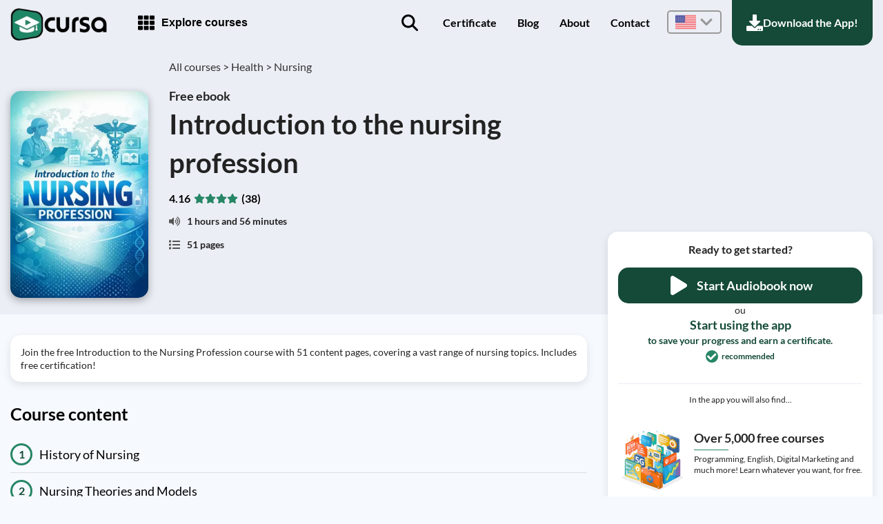

--- FILE ---
content_type: text/html; charset=UTF-8
request_url: https://cursa.app/en/free-ebook/introduction-to-the-nursing-profession
body_size: 16444
content:
<!DOCTYPE html>
<html lang="en">

<head>
	<meta http-equiv="Content-Type" content="text/html; charset=utf-8" />
<meta name="viewport" content="width=device-width, initial-scale=1.0" />
<link rel="shortcut icon" href="//cursa.app/img/favicon.png" />

	<meta http-equiv="Content-Language" content="en">
	<link rel="manifest" href="//cursa.app/manifest-en.json" />
	<link rel="alternate" hreflang="es" href="https://cursa.app/es" />
	<link rel="alternate" hreflang="pt" href="https://cursa.app/pt" />
	<link rel="alternate" hreflang="fr" href="https://cursa.app/fr" />
	<title>Free ebook Introduction to the nursing profession | Cursa</title>
<meta name="description" content="Join the free Introduction to the Nursing Profession course with 51 content pages, covering a vast range of nursing topics. Includes free certification!">
<meta name="og:site_name" property="og:site_name" content="Cursa">
<meta name="og:title" property="og:title" content="Free ebook Introduction to the nursing profession | Cursa">
<meta name="og:description" property="og:description" content="Join the free Introduction to the Nursing Profession course with 51 content pages, covering a vast range of nursing topics. Includes free certification!">
<meta name="og:type" property="og:type" content="website">
<meta name="og:url" property="og:url" content="https://cursa.app/en/free-ebook/introduction-to-the-nursing-profession">
		<meta name="og:image" property="og:image" content="https://cursa-json-routes.s3.amazonaws.com/texts/byId/1000125/imgs/cover_xs.webp">
		<meta name="twitter:title" content="Free ebook Introduction to the nursing profession | Cursa">
<meta name="twitter:description" content="Join the free Introduction to the Nursing Profession course with 51 content pages, covering a vast range of nursing topics. Includes free certification!">
		<meta name="twitter:image" content="https://cursa-json-routes.s3.amazonaws.com/texts/byId/1000125/imgs/cover_xs.webp">
		<meta name="twitter:card" content="app">
<meta name="twitter:site" content="@CursaApp">
<meta name="twitter:app:name:iphone" content="Cursa">
<meta name="twitter:app:id:iphone" content="1532641572">
<meta name="twitter:app:name:ipad" content="Cursa">
<meta name="twitter:app:id:ipad" content="1532641572">
<meta name="twitter:app:name:googleplay" content="Cursa">
<meta name="twitter:app:id:googleplay" content="com.ionicframework.cursosdegraca">
<meta name="twitter:app:url:googleplay" content="https://play.google.com/store/apps/details?id=com.ionicframework.cursosdegraca">

<meta name="theme-color" content="#268665" />

<link rel="canonical" href="https://cursa.app/en/free-ebook/introduction-to-the-nursing-profession" />
	<script type="application/ld+json">
		{
			"@context": "https://schema.org",
			"@type": "Book",
			"name": "",
			"author": {
				"@type": "Organization",
				"name": "Cursa: Free Online Courses + Free Certificate"
			},
			"publisher": {
				"@type": "Organization",
				"name": "Cursa: Free Online Courses + Free Certificate"
			},
			"bookFormat": "EBook",
			"offers": {
				"@type": "Offer",
				"category": "Free",
				"price": "0.00",
				"priceCurrency": "USD",
				"availability": "https://schema.org/InStock"
			},
			 "aggregateRating": {
					"@type": "AggregateRating",
					"ratingValue": "4.1578947368421",
					"reviewCount": "38"
				},
			 "numberOfPages": "",
			"accessMode": ["textual", "auditory"],
			"about": ""
		}
	</script>
	<script type="application/ld+json">
		{
			"@context": "https://schema.org",
			"@type": "BreadcrumbList",
			"itemListElement": [{
					"@type": "ListItem",
					"position": 1,
					"name": "All courses",
					"item": "https://cursa.app/en/"
				}
				, {
						"@type": "ListItem",
						"position": 2,
						"name": "Health",
						"item": "https://cursa.app/free-online-health-courses"
					}
				, {
						"@type": "ListItem",
						"position": 3,
						"name": "Nursing",
						"item": "https://cursa.app/free-courses-nursing-online"
					}
							]
		}
	</script>
	<script type="application/ld+json">
		{
			"@context": "https://schema.org",
			"@type": "FAQPage",
			"mainEntity": [
				
					{
						"@type": "Question",
						"name": "Where to find a free course about  ?",
						"acceptedAnswer": {
							"@type": "Answer",
							"text": "In the Cursa app, available in the Google and Apple stores, Join the free Introduction to the Nursing Profession course with 51 content pages, covering a vast range of nursing topics. Includes free certification!"
						}
					}
							]
		}
	</script>
	<link rel="preconnect" href="https://cursa-cat-img.s3.amazonaws.com" crossorigin>
<link rel="preconnect" href="https://cursa-json-routes.s3.amazonaws.com" crossorigin>
<link rel="apple-touch-icon" href="//cursa.app/img/ios-icons/apple-touch-icon-60.png" />
<link rel="apple-touch-icon" sizes="120x120" href="//cursa.app/img/ios-icons/apple-touch-icon-120.png" />
<link rel="apple-touch-icon" sizes="180x180" href="//cursa.app/img/ios-icons/apple-touch-icon-180.png" />
<meta name="google-site-verification" content="bteDDFfSzE9asPMuFWOhe8PUW4P_lHhuuK1vQ_TyTos" />	<link rel="stylesheet" type="text/css" href="//cursa.app/css/default-min.css?v=7" />
	<link rel="stylesheet" type="text/css" href="//cursa.app/css/ebook-min.css?v=6" />
</head>

<body>
	<header role="banner" id="main-menu">
	<div class="containerMenu">
		<div class="main-menu-header">
			<a class="brand" href="https://cursa.app/en/">
				<img src="//cursa.app/img/logo.webp" alt="Cursa - Free Online Courses + Free Certificate" width="140" height="47" />
			</a>
			<div class="mobile-buttons">
				<button id="menu" title="Menu" onclick="if (!window.__cfRLUnblockHandlers) return false; openCloseMenu()" data-cf-modified-1f38bf4fe42df6f1ca3febab-="">
					<div class="icon-bars"><svg xmlns="http://www.w3.org/2000/svg" viewBox="0 0 448 512" width="32px" height="32px" fill="#000"><path d="M16 132h416c8.8 0 16-7.2 16-16V76c0-8.8-7.2-16-16-16H16C7.2 60 0 67.2 0 76v40c0 8.8 7.2 16 16 16zm0 160h416c8.8 0 16-7.2 16-16v-40c0-8.8-7.2-16-16-16H16c-8.8 0-16 7.2-16 16v40c0 8.8 7.2 16 16 16zm0 160h416c8.8 0 16-7.2 16-16v-40c0-8.8-7.2-16-16-16H16c-8.8 0-16 7.2-16 16v40c0 8.8 7.2 16 16 16z"/></svg></div>
					<div class="icon-times"><svg xmlns="http://www.w3.org/2000/svg" viewBox="0 0 352 512" width="32px" height="32px" fill="#FFF"><path d="M242.7 256l100.1-100.1c12.3-12.3 12.3-32.2 0-44.5l-22.2-22.2c-12.3-12.3-32.2-12.3-44.5 0L176 189.3 75.9 89.2c-12.3-12.3-32.2-12.3-44.5 0L9.2 111.5c-12.3 12.3-12.3 32.2 0 44.5L109.3 256 9.2 356.1c-12.3 12.3-12.3 32.2 0 44.5l22.2 22.2c12.3 12.3 32.2 12.3 44.5 0L176 322.7l100.1 100.1c12.3 12.3 32.2 12.3 44.5 0l22.2-22.2c12.3-12.3 12.3-32.2 0-44.5L242.7 256z"/></svg></div>
				</button>
			</div>
		</div>
		<div class="main-menu-explore">
			<button id="btnMenu" title="Explore courses">
				<img src="//cursa.app/css/svg2/th.svg" alt="Menu Icon" width="24px" height="24px" />
				<p>Explore courses</p>
			</button>
			<div id="sideMenu">
				<button id="btnCloseMenu">
					<img src="//cursa.app/css/svg/times.svg" alt="Menu Close" />
				</button>
			</div>
		</div>

		<nav role="navigation" id="main">
							<a href="https://cursa.app/en/courses" id="openSearch" aria-label="Find the ideal online course for you">
					<p>Course Search</p>
					<img src="https://cursa.app/css/svg2/search_black.svg" alt="Search online courses" width="24px" height="24px" />
				</a>
				<a href="https://cursa.app/en/certificate" >Certificate</a>
				<a href="https://cursa.app/en/articles" >Blog</a>
				<a href="https://cursa.app/en/about" >About</a>
				<a href="https://cursa.app/en/chat" >Contact</a>
				<div id="drop-idioms">
					<div id="current">
						<img src="//cursa.app/img/idioms/eua.webp" class="flag" width="30" height="30" loading="lazy" alt="United States flag" />
						<img src="//cursa.app//css/svg2/chevron-down_silver.svg" width="20px" height="20px" alt="Dropdown Icon" />
					</div>
					<div id="options">
						<a href="//cursa.app/es">
							<img src="//cursa.app/img/idioms/espanha.webp" width="30" height="30" loading="lazy" />
							<p><span>Courses in</span>Spanish</p>
						</a>
						<a href="//cursa.app/fr">
							<img src="//cursa.app/img/idioms/franca.webp" width="30" height="30" loading="lazy" />
							<p><span>Courses in</span>French</p>
						</a>
						<a href="//cursa.app/pt">
							<img src="//cursa.app/img/idioms/brasil.webp" width="30" height="30" loading="lazy" />
							<p><span>Courses in</span>Portuguese</p>
						</a>
						<a href="//cursa.app/hi">
							<img src="//cursa.app/img/idioms/india.webp" width="30" height="30" loading="lazy" />
							<p><span>Courses in</span>Hindi</p>
						</a>
					</div>
				</div>
				<a href="https://cursa.app/en/downapp" id="downApp" aria-label="Download the Cursa app to your mobile phone.">
					<img src="https://cursa.app/css/svg/download.svg" alt="Download App" width="24px" height="24px" />
					<p>Download the App!</p>
				</a>
						</nav>
	</div>
</header>
<div class="fake-nav"></div>	<main role="main" class="ebook">

		<div class="ebookHeader">
			<div class="container-content">
				<div class="img-container">
					<img src="https://cursa-json-routes.s3.amazonaws.com/texts/byId/1000125/imgs/cover_xs.webp" alt="Free Ebook cover Introduction to the nursing profession" width="256" height="384" fetchpriority="high" />
				</div>
				<div class="info">
					<div class="bread">
						<a href="https://cursa.app/en/">All courses > </a>
													<a href="https://cursa.app/free-online-health-courses">Health > </a>
																			<a href="https://cursa.app/free-courses-nursing-online">Nursing</a>
											</div>
					<h1><span>Free ebook</span>Introduction to the nursing profession</h1>
					<div class="info-and-down">
						<div class="one">
							<div class="course_average_rating"><p class="m">4.16</p><img src="//cursa.app/css/svg2/star-g.svg" alt="Star" loading="lazy" width="14px" height="14px" /><img src="//cursa.app/css/svg2/star-g.svg" alt="Star" loading="lazy" width="14px" height="14px" /><img src="//cursa.app/css/svg2/star-g.svg" alt="Star" loading="lazy" width="14px" height="14px" /><img src="//cursa.app/css/svg2/star-g.svg" alt="Star" loading="lazy" width="14px" height="14px" /><p class="q">(38)</p></div>								<div class="time">
									<img src='//cursa.app/css/svg2/volume-up.svg' width='16' height='16' alt="Audiobook volume icon" />
									<p>1 hours and 56 minutes</p>
								</div>
															
							<div class="pages">
								<img src='//cursa.app/css/svg2/list.svg' width='16' height='16' alt="List icon for ebook"/>
								<p>51 pages</p>
							</div>

													</div>
					</div>
				</div>
				<p class="excerpt">Join the free Introduction to the Nursing Profession course with 51 content pages, covering a vast range of nursing topics. Includes free certification!</p>
			</div>
		</div>

		<div class="container-content">
			<div class="content">
				<div class="summary">

					<p class="excerpt">Join the free Introduction to the Nursing Profession course with 51 content pages, covering a vast range of nursing topics. Includes free certification!</p>

					<h2 class="title">Course content</h2>
					<div class="list-summary">
						<a href="https://cursa.app/en/page/history-of-nursing"><span>1</span><p>History of Nursing</p></a><a href="https://cursa.app/en/page/nursing-theories-and-models"><span>2</span><p>Nursing Theories and Models</p></a><a href="https://cursa.app/en/page/nurse-s-roles-and-responsibilities"><span>3</span><p>Nurse's Roles and Responsibilities</p></a><a href="https://cursa.app/en/page/ethics-and-legality-in-nursing"><span>4</span><p>Ethics and Legality in Nursing</p></a><a href="https://cursa.app/en/page/communication-in-nursing"><span>5</span><p>Communication in Nursing</p></a><a href="https://cursa.app/en/page/patient-safety"><span>6</span><p>Patient safety</p></a><a href="https://cursa.app/en/page/infection-control"><span>7</span><p>Infection Control</p></a><a href="https://cursa.app/en/page/nursing-and-public-health"><span>8</span><p>Nursing and Public Health</p></a><a href="https://cursa.app/en/page/nursing-care-for-the-adult-patient"><span>9</span><p>Nursing Care for the Adult Patient</p></a><a href="https://cursa.app/en/page/pediatric-nursing-care"><span>10</span><p>Pediatric Nursing Care</p></a><a href="https://cursa.app/en/page/geriatric-nursing-care"><span>11</span><p>Geriatric Nursing Care</p></a><a href="https://cursa.app/en/page/maternal-and-neonatal-nursing-care"><span>12</span><p>Maternal and Neonatal Nursing Care</p></a><a href="https://cursa.app/en/page/mental-health-nursing"><span>13</span><p>Mental Health Nursing</p></a><a href="https://cursa.app/en/page/nursing-in-the-emergency-department"><span>14</span><p>Nursing in the Emergency department</p></a><a href="https://cursa.app/en/page/technology-and-informatics-in-nursing"><span>15</span><p>Technology and Informatics in Nursing</p></a><a href="https://cursa.app/en/page/nursing-in-critical-and-intensive-care"><span>16</span><p>Nursing in Critical and Intensive Care</p></a><a href="https://cursa.app/en/page/pharmacology-for-nurses"><span>17</span><p>Pharmacology for Nurses</p></a><a href="https://cursa.app/en/page/technical-procedures-in-nursing"><span>18</span><p>Technical Procedures in Nursing</p></a><a href="https://cursa.app/en/page/nursing-administration"><span>19</span><p>Nursing Administration</p></a><a href="https://cursa.app/en/page/nursing-in-oncology"><span>20</span><p>Nursing in Oncology</p></a><a href="https://cursa.app/en/page/nursing-in-cardiology"><span>21</span><p>Nursing in Cardiology</p></a><a href="https://cursa.app/en/page/nursing-in-nephrology"><span>22</span><p>Nursing in Nephrology</p></a><a href="https://cursa.app/en/page/nursing-in-neurology"><span>23</span><p>Nursing in Neurology</p></a><a href="https://cursa.app/en/page/nursing-in-endocrinology"><span>24</span><p>Nursing in Endocrinology</p></a><a href="https://cursa.app/en/page/nursing-in-gastroenterology"><span>25</span><p>Nursing in Gastroenterology</p></a><a href="https://cursa.app/en/page/nursing-in-dermatology"><span>26</span><p>Nursing in Dermatology</p></a><a href="https://cursa.app/en/page/nursing-in-orthopedics"><span>27</span><p>Nursing in Orthopedics</p></a><a href="https://cursa.app/en/page/nursing-in-ophthalmology"><span>28</span><p>Nursing in Ophthalmology</p></a><a href="https://cursa.app/en/page/nursing-in-otorhinolaryngology"><span>29</span><p>Nursing in Otorhinolaryngology</p></a><a href="https://cursa.app/en/page/nursing-in-urology"><span>30</span><p>Nursing in Urology</p></a><a href="https://cursa.app/en/page/nursing-in-pulmonology"><span>31</span><p>Nursing in Pulmonology</p></a><a href="https://cursa.app/en/page/nursing-in-immunology"><span>32</span><p>Nursing in Immunology</p></a><a href="https://cursa.app/en/page/nursing-in-hematology"><span>33</span><p>Nursing in Hematology</p></a><a href="https://cursa.app/en/page/nursing-in-rheumatology"><span>34</span><p>Nursing in Rheumatology</p></a><a href="https://cursa.app/en/page/nursing-research"><span>35</span><p>Nursing Research</p></a><a href="https://cursa.app/en/page/nursing-education"><span>36</span><p>Nursing Education</p></a><a href="https://cursa.app/en/page/nursing-in-palliative-care"><span>37</span><p>Nursing in Palliative Care</p></a><a href="https://cursa.app/en/page/occupational-health-nursing"><span>38</span><p>Occupational Health Nursing</p></a><a href="https://cursa.app/en/page/environmental-health-nursing"><span>39</span><p>Environmental Health Nursing</p></a><a href="https://cursa.app/en/page/family-health-nursing"><span>40</span><p>Family Health Nursing</p></a><a href="https://cursa.app/en/page/women-s-health-nursing"><span>41</span><p>Women's Health Nursing</p></a><a href="https://cursa.app/en/page/men-s-health-nursing"><span>42</span><p>Men's Health Nursing</p></a><a href="https://cursa.app/en/page/child-and-adolescent-health-nursing"><span>43</span><p>Child and Adolescent Health Nursing</p></a><a href="https://cursa.app/en/page/elderly-health-nursing"><span>44</span><p>Elderly Health Nursing</p></a><a href="https://cursa.app/en/page/collective-health-nursing"><span>45</span><p>Collective Health Nursing</p></a><a href="https://cursa.app/en/page/indigenous-health-nursing"><span>46</span><p>Indigenous Health Nursing</p></a><a href="https://cursa.app/en/page/health-nursing-of-vulnerable-populations"><span>47</span><p>Health Nursing of Vulnerable Populations</p></a><a href="https://cursa.app/en/page/health-nursing-of-homeless-populations"><span>48</span><p>Health Nursing of Homeless Populations</p></a><a href="https://cursa.app/en/page/health-nursing-of-populations-from-the-field-forest-and-waters"><span>49</span><p>Health Nursing of Populations from the Field, Forest and Waters</p></a><a href="https://cursa.app/en/page/health-nursing-of-quilombola-populations"><span>50</span><p>Health Nursing of Quilombola Populations</p></a><a href="https://cursa.app/en/page/health-nursing-of-populations-in-situations-of-deprivation-of-liberty"><span>51</span><p>Health Nursing of Populations in Situations of Deprivation of Liberty</p></a>					</div>
																<div class="htmlcourse-description">
							<h2 class="title">Course Description</h2>
							<p><p>Welcome to the "Introduction to the Nursing Profession" course—a comprehensive and engaging journey into the multifaceted world of nursing. Spanning 51 pages, this course is meticulously crafted for those keen on delving into the depth and breadth of the nursing profession, and it proudly stands within the Health category under the Nursing subcategory.</p>
<p>The course begins with a fascinating exploration of the History of Nursing, tracing the evolution of this noble profession from its earliest days to its modern-day practices. This historical foundation paves the way for a detailed examination of Nursing Theories and Models, which provide the conceptual frameworks that guide nursing practice and research.</p>
<p>Moving forward, the course delves into the Roles and Responsibilities of Nurses, offering insights into the various roles nurses play in different healthcare settings and the responsibilities they shoulder. Ethics and Legality in Nursing are also covered, ensuring that learners understand the ethical principles and legal standards that underpin professional practice.</p>
<p>Effective Communication in Nursing is highlighted next, underscoring its importance in fostering patient relationships and ensuring quality care. This naturally leads to discussions on Patient Safety and Infection Control, both critical components of nursing care aimed at protecting patients and healthcare workers alike.</p>
<p>The course also emphasizes the nurses' role in Public Health, detailing their involvement in community health initiatives and population health management. Specialized Nursing Care is thoroughly explored, ranging from Adult, Pediatric, and Geriatric care, to Maternal and Neonatal Nursing. Each of these sections provides specific knowledge and skills required for caring for distinct patient groups.</p>
<p>Mental Health Nursing and Nursing in the Emergency Department are also discussed, providing strategies for managing psychological well-being and acute care scenarios. Another vital aspect is Technology and Informatics in Nursing, showcasing the integration of technology in enhancing patient care and streamlining nursing processes.</p>
<p>Critical and Intensive Care nursing is covered extensively, preparing students for the high-stakes environments of ICUs. This is complemented by detailed insights into Pharmacology for Nurses, equipping them with the knowledge to administer medications safely and effectively.</p>
<p>Technical Procedures in Nursing are outlined, offering a practical guide to the hands-on aspects of nursing. Additionally, the course delves into Nursing Administration, addressing the leadership and management skills necessary for efficient healthcare delivery.</p>
<p>Specialty areas such as Oncology, Cardiology, Nephrology, Neurology, Endocrinology, Gastroenterology, Dermatology, Orthopedics, Ophthalmology, Otorhinolaryngology, Urology, Pulmonology, Immunology, Hematology, and Rheumatology are explored in detail, presenting the specialized knowledge required for each field.</p>
<p>Research and Education within nursing are emphasized, highlighting the importance of evidence-based practice and lifelong learning. Palliative Care Nursing equips nurses with the compassion and skills needed to support patients with life-limiting illnesses.</p>
<p>Occupational and Environmental Health Nursing are covered, reflecting the nurse's role in promoting safe work and living environments. Family, Women's, Men's, Child and Adolescent, and Elderly Health Nursing chapters focus on the specific health needs and care strategies for these populations.</p>
<p>Finally, the course addresses the unique health needs of Vulnerable, Homeless, Quilombola, Indigenous populations, and those in Situations of Deprivation of Liberty, including populations from the Field, Forest, and Waters. This ensures comprehensive knowledge in providing equitable and culturally competent care.</p></p>
						</div>
						
					<div class="course-advs-2">
						<h2 class="title">This free course includes:</h2>
						<div class="list">
							<div>
								<img src='//cursa.app/img/course/icon_learning.png' width='100' height='100' loading="lazy" alt="" />
								<p>1 hours and 56 minutes of audio content</p>							</div>
							<div>
								<img src='//cursa.app/img/course/icon_cert.png' width='100' height='100' loading="lazy" alt="" />
								<p>Digital certificate of course completion (Free)</p>
							</div>
							<div>
								<img src='//cursa.app/img/course/icon_exerc.png' width='100' height='100' loading="lazy" alt="" />
								<p>Exercises to train your knowledge</p>
							</div>
							<div>
								<img src='//cursa.app/img/course/icon_nomoney.png' width='100' height='100' loading="lazy" alt="" />
								<p>100% free, from content to certificate</p>
							</div>
						</div>
					</div>

				</div>
				<div class="courseDown">

					<p class="ready">Ready to get started?</p>

					<div id="to-play">
						<a href="https://cursa.app/en/page/history-of-nursing" class="start">
							<img src="https://cursa.app/css/svg/play.svg" alt="Ícone Play" width="32px" height="32px" />
							<p>Start Audiobook now</p>						</a>
						<div class="or">
							<p>ou</p>
							<a href="https://cursa.app/en/downapp">
								<p>Start using the app</p><span>to save your progress and earn a certificate.</span>								<div>
									<img src="https://cursa.app/css/svg/check.svg" alt="Ícone Check" width="14px" height="14px" />
									<strong>recommended</strong>
								</div>
							</a>
						</div>
					</div>

					<p class="find">In the app you will also find...</p>

					<div class="downAdvantage">
						<img src='//cursa.app/img/course/icon_courses.png' width='100' height='100' loading="lazy" alt="Icon representing technology and business courses" />
						<div>
							<p class="title">Over 5,000 free courses</p>
							<p>Programming, English, Digital Marketing and much more! Learn whatever you want, for free.</p>
						</div>
					</div>
					<div class="downAdvantage">
						<img src='//cursa.app/img/course/icon_target.png' width='100' height='100' loading="lazy" alt="Calendar icon with target representing study planning" />
						<div>
							<p class="title">Study plan with AI</p>
							<p>Our app's Artificial Intelligence can create a study schedule for the course you choose.</p>
						</div>
					</div>
					<div class="downAdvantage">
						<img src='//cursa.app/img/course/icon_profissional.png' width='100' height='100' loading="lazy" alt="Professional icon representing career and business" />
						<div>
							<p class="title">From zero to professional success</p>
							<p>Improve your resume with our free Certificate and then use our Artificial Intelligence to find your dream job.</p>
						</div>
					</div>

					<p class="qrcode">You can also use the QR Code or the links below.</p>
					
					<div class="qr-link">
						<img class="qrcode" alt='QR Code - Download Cursa - Online Courses' src='//cursa.app/img/qrcode/en.webp' width='200px' height='200px' loading="lazy" />
						<div class="link">
															<a href='https://play.google.com/store/apps/details?id=com.ionicframework.cursosdegraca&referrer=utm_source&utm_source=site&utm_medium=en&utm_campaign=site_course_click' target="_blank">
									<img class="app" alt='Get it on Google Play' src='//cursa.app/img/downapp/google_play_en.webp' width='165' height='50' loading="lazy" />
								</a>
								<a href='https://apps.apple.com/en/app/id1532641572' target="_blank">
									<img class="app" alt='Get it on App Store' src='//cursa.app/img/downapp/apple_store_en.webp' width='165' height='49' loading="lazy" />
								</a>
														</div>
					</div>

				</div>
			</div>
		</div>

		<div class="container-content">
			<div class="links-to-categories">
				
									<a href="https://cursa.app/free-courses-nursing-online" style="border-left: 3px solid #805500;">
						<div class="head">
							<div class="info">
								<span>Learn more about</span>
								<p>Nursing</p>
							</div>
							<div class="cont-img" style="background-color: #805500;">
								<img src="//cursa.app/img/cat-icons/user-nurse.webp" alt="Learn Nursing" width="90px" height="90px" />
							</div>
						</div>
						<p class="desc">Explore free online nursing courses covering essentials like anatomy, patient care, HIPAA, and ethics. Earn free certification and enhance your nursing career today!</p>
					</a>
										<a href="https://cursa.app/free-online-health-courses" style="border-left: 3px solid #278e25;">
						<div class="head">
							<div class="info">
								<span>Learn more about</span>
								<p>Health</p>
							</div>
							<div class="cont-img" style="background-color: #278e25;">
								<img src="//cursa.app/img/cat-icons/medkit.webp" alt="Learn Health" width="90px" height="90px" />
							</div>
						</div>
						<p class="desc">Improve your health and wellness! Explore our comprehensive range of health free courses, designed to help you achieve your goals and lead a happier, healthier life.</p>
					</a>
								</div>
		</div>
		
		<div class="down-app-courses">
    <div class="container-content">
        <span>
                            <h2>Download the App now to have access to + 5000 free courses, exercises, certificates and lots of content without paying anything!</h2>
                <ul class="fa-ul">
                    <li>
                        <svg xmlns="http://www.w3.org/2000/svg" viewBox="0 0 512 512" width="32px" height="32px" fill="#FFF"><path d="M173.9 439.4l-166.4-166.4c-10-10-10-26.2 0-36.2l36.2-36.2c10-10 26.2-10 36.2 0L192 312.7 432.1 72.6c10-10 26.2-10 36.2 0l36.2 36.2c10 10 10 26.2 0 36.2l-294.4 294.4c-10 10-26.2 10-36.2 0z"/></svg>                        <div>
                            <h3>100% free online courses from start to finish</h3>
                            <p>Thousands of online courses in video, ebooks and audiobooks.</p>
                        </div>
                    </li>
                    <li>
                        <svg xmlns="http://www.w3.org/2000/svg" viewBox="0 0 512 512" width="32px" height="32px" fill="#FFF"><path d="M173.9 439.4l-166.4-166.4c-10-10-10-26.2 0-36.2l36.2-36.2c10-10 26.2-10 36.2 0L192 312.7 432.1 72.6c10-10 26.2-10 36.2 0l36.2 36.2c10 10 10 26.2 0 36.2l-294.4 294.4c-10 10-26.2 10-36.2 0z"/></svg>                        <div>
                            <h3>More than 60 thousand free exercises</h3>
                            <p>To test your knowledge during online courses</p>
                        </div>
                    </li>
                    <li>
                        <svg xmlns="http://www.w3.org/2000/svg" viewBox="0 0 512 512" width="32px" height="32px" fill="#FFF"><path d="M173.9 439.4l-166.4-166.4c-10-10-10-26.2 0-36.2l36.2-36.2c10-10 26.2-10 36.2 0L192 312.7 432.1 72.6c10-10 26.2-10 36.2 0l36.2 36.2c10 10 10 26.2 0 36.2l-294.4 294.4c-10 10-26.2 10-36.2 0z"/></svg>                        <div>
                            <h3>Valid free Digital Certificate with QR Code</h3>
                            <p>Generated directly from your cell phone's photo gallery and sent to your email</p>
                        </div>
                    </li>
                </ul>
            
            <div class="qr-and-links">
                <img class="qrcode" alt='QR Code - Baixar Cursa - Cursos Online' src='//cursa.app/img/qrcode/en.webp' width='120' height='120' loading="lazy" />                <div class="links">
                    <p><a href="https://cursa.app/en/downapp" target="_blank">Download our app</a> via QR Code or the links below::.</p>
                    <div class="down-app">
                                                    <a href='https://play.google.com/store/apps/details?id=com.ionicframework.cursosdegraca&referrer=utm_source&utm_source=site&utm_medium=en&utm_campaign=home' target="_blank">
                                <img class="app" alt='Get it on Google Play' src='//cursa.app/img/downapp/google_play_en.webp' width='165' height='50' loading="lazy" />
                            </a>
                            <a href='https://apps.apple.com/en/app/id1532641572' target="_blank">
                                <img class="app" alt='Get it on App Store' src='//cursa.app/img/downapp/apple_store_en.webp' width='165' height='49' loading="lazy" />
                            </a>                    </div>
                </div>
            </div>

        </span>
        <img class="main" src="//cursa.app/img/down-app-banner.webp" width="563" height="433" alt="Cursa app on the ebook screen, the video course screen and the course exercises screen, plus the course completion certificate" loading="lazy" />
    </div>
</div>
					<div class="container-content">
				<div class="container-ebooks">
					<h2 class="title">Other free courses</h2>
					<div class="list">
						<a href="https://cursa.app/en/free-ebook/course-of-cme-central-of-sterilized-material-in-nursing-from-basic-to-advanced" class="item" title="Free ebook: Course of CSM - Central of Sterilized Material in Nursing from basic to advanced"><img class="main" src="https://cursa-json-routes.s3.amazonaws.com/texts/byId/1000247/imgs/cover_xs.webp" loading="lazy" width="256" height="384" alt="Free Ebook cover Course of CSM - Central of Sterilized Material in Nursing from basic to advanced"  /><div class="stars-pages"><div class="course_average_rating"><p class="m">4.67</p><img src="//cursa.app/css/svg2/star-y.svg" alt="Star" loading="lazy" width="14px" height="14px" /><img src="//cursa.app/css/svg2/star-y.svg" alt="Star" loading="lazy" width="14px" height="14px" /><img src="//cursa.app/css/svg2/star-y.svg" alt="Star" loading="lazy" width="14px" height="14px" /><img src="//cursa.app/css/svg2/star-y.svg" alt="Star" loading="lazy" width="14px" height="14px" /><img src="//cursa.app/css/svg2/star-half-y.svg" alt="Half star" loading="lazy" width="14px" height="14px" /><p class="q">(18)</p></div></div></a><a href="https://cursa.app/en/free-ebook/basic-to-advanced-obstetric-nursing-course" class="item" title="Free ebook: Basic to Advanced Obstetric Nursing Course"><img class="main" src="https://cursa-json-routes.s3.amazonaws.com/texts/byId/1000145/imgs/cover_xs.webp" loading="lazy" width="256" height="384" alt="Free Ebook cover Basic to Advanced Obstetric Nursing Course"  /><div class="stars-pages"><div class="course_average_rating"><p class="m">4.41</p><img src="//cursa.app/css/svg2/star-y.svg" alt="Star" loading="lazy" width="14px" height="14px" /><img src="//cursa.app/css/svg2/star-y.svg" alt="Star" loading="lazy" width="14px" height="14px" /><img src="//cursa.app/css/svg2/star-y.svg" alt="Star" loading="lazy" width="14px" height="14px" /><img src="//cursa.app/css/svg2/star-y.svg" alt="Star" loading="lazy" width="14px" height="14px" /><img src="//cursa.app/css/svg2/star-half-y.svg" alt="Half star" loading="lazy" width="14px" height="14px" /><p class="q">(17)</p></div></div></a><a href="https://cursa.app/en/free-ebook/complete-nursing-workbook-how-to-treat-wounds-and-dressings" class="item" title="Free ebook: Complete Nursing Workbook: How to treat Wounds and Dressings"><img class="main" src="https://cursa-json-routes.s3.amazonaws.com/texts/byId/1000374/imgs/cover_xs.webp" loading="lazy" width="256" height="384" alt="Free Ebook cover Complete Nursing Workbook: How to treat Wounds and Dressings"  /><div class="stars-pages"><div class="course_average_rating"><p class="m">4.06</p><img src="//cursa.app/css/svg2/star-y.svg" alt="Star" loading="lazy" width="14px" height="14px" /><img src="//cursa.app/css/svg2/star-y.svg" alt="Star" loading="lazy" width="14px" height="14px" /><img src="//cursa.app/css/svg2/star-y.svg" alt="Star" loading="lazy" width="14px" height="14px" /><img src="//cursa.app/css/svg2/star-y.svg" alt="Star" loading="lazy" width="14px" height="14px" /><p class="q">(17)</p></div></div></a><a href="https://cursa.app/en/free-ebook/nursing-performance-in-the-surgical-center-complete-course" class="item" title="Free ebook: Nursing performance in the Surgical Center complete course"><img class="main" src="https://cursa-json-routes.s3.amazonaws.com/texts/byId/1000366/imgs/cover_xs.webp" loading="lazy" width="256" height="384" alt="Free Ebook cover Nursing performance in the Surgical Center complete course"  /><div class="stars-pages"><div class="course_average_rating"><p class="m">4.43</p><img src="//cursa.app/css/svg2/star-y.svg" alt="Star" loading="lazy" width="14px" height="14px" /><img src="//cursa.app/css/svg2/star-y.svg" alt="Star" loading="lazy" width="14px" height="14px" /><img src="//cursa.app/css/svg2/star-y.svg" alt="Star" loading="lazy" width="14px" height="14px" /><img src="//cursa.app/css/svg2/star-y.svg" alt="Star" loading="lazy" width="14px" height="14px" /><img src="//cursa.app/css/svg2/star-half-y.svg" alt="Half star" loading="lazy" width="14px" height="14px" /><p class="q">(7)</p></div></div></a><a href="https://cursa.app/en/free-ebook/dosage-calculation-for-nurses-a-beginner-friendly-guide-to-safe-medication-math" class="item" title="Free ebook: Dosage Calculation for Nurses: A Beginner-Friendly Guide to Safe Medication Math"><img class="main" src="https://cursa-json-routes.s3.amazonaws.com/texts/byId/1000973/imgs/cover_xs.webp" loading="lazy" width="256" height="384" alt="Free Ebook cover Dosage Calculation for Nurses: A Beginner-Friendly Guide to Safe Medication Math"  /><div class="stars-pages"><div class="newcourse"><p>New</p></div></div></a><a href="https://cursa.app/en/free-ebook/nursing-fundamentals-core-skills-for-safe-confident-bedside-practice" class="item" title="Free ebook: Nursing Fundamentals: Core Skills for Safe, Confident Bedside Practice"><img class="main" src="https://cursa-json-routes.s3.amazonaws.com/texts/byId/1000974/imgs/cover_xs.webp" loading="lazy" width="256" height="384" alt="Free Ebook cover Nursing Fundamentals: Core Skills for Safe, Confident Bedside Practice"  /><div class="stars-pages"><div class="newcourse"><p>New</p></div></div></a><a href="https://cursa.app/en/free-ebook/hipaa-compliance-for-healthcare-staff-privacy-security-and-everyday-best-practices" class="item" title="Free ebook: HIPAA Compliance for Healthcare Staff: Privacy, Security, and Everyday Best Practices"><img class="main" src="https://cursa-json-routes.s3.amazonaws.com/texts/byId/1000975/imgs/cover_xs.webp" loading="lazy" width="256" height="384" alt="Free Ebook cover HIPAA Compliance for Healthcare Staff: Privacy, Security, and Everyday Best Practices"  /><div class="stars-pages"><div class="newcourse"><p>New</p></div></div></a>					</div>
				</div>
			</div>
						<div class="container-content">
				<div class="container-videocourses">
					<h2 class="title">Free video courses</h2>
					<div class="list-videoscourses">
						<a href="https://cursa.app/en/free-course/critical-care-nursing-cjaj"><div class="img-container"><img src="https://cursa-cat-img.s3.amazonaws.com/courses/en/critical-care-nursing-cjaj_s.webp" class="main" alt="Free Course Image Critical Care Nursing" loading="lazy" width="256" height="256" /></div><div class="info"><p class="title"><span>Free Course</span>Critical Care Nursing</p><div class="course_average_rating"><p class="m">4.85</p><img src="//cursa.app/css/svg2/star-y.svg" alt="Star" loading="lazy" width="14px" height="14px" /><img src="//cursa.app/css/svg2/star-y.svg" alt="Star" loading="lazy" width="14px" height="14px" /><img src="//cursa.app/css/svg2/star-y.svg" alt="Star" loading="lazy" width="14px" height="14px" /><img src="//cursa.app/css/svg2/star-y.svg" alt="Star" loading="lazy" width="14px" height="14px" /><img src="//cursa.app/css/svg2/star-y.svg" alt="Star" loading="lazy" width="14px" height="14px" /><p class="q">(13)</p></div><div class="duration-exerci"><div class="duration"><img src="//cursa.app/css/svg2/clock.svg" alt="Clock icon" loading="lazy" width="16px" height="16px" /><p>1h02m</p></div><div class="exerci"><img src="//cursa.app/css/svg2/list.svg" alt="List icon" loading="lazy" width="16px" height="16px" /><p>7  exercises</p></div></div></div></a><a href="https://cursa.app/en/free-course/dosage-calculation-to-nurses-cijb"><div class="img-container"><img src="https://cursa-cat-img.s3.amazonaws.com/courses/en/dosage-calculation-to-nurses-cijb_s.webp" class="main" alt="Free Course Image Dosage calculation to Nurses" loading="lazy" width="256" height="256" /></div><div class="info"><p class="title"><span>Free Course</span>Dosage calculation to Nurses</p><div class="course_average_rating"><p class="m">4.8</p><img src="//cursa.app/css/svg2/star-y.svg" alt="Star" loading="lazy" width="14px" height="14px" /><img src="//cursa.app/css/svg2/star-y.svg" alt="Star" loading="lazy" width="14px" height="14px" /><img src="//cursa.app/css/svg2/star-y.svg" alt="Star" loading="lazy" width="14px" height="14px" /><img src="//cursa.app/css/svg2/star-y.svg" alt="Star" loading="lazy" width="14px" height="14px" /><img src="//cursa.app/css/svg2/star-y.svg" alt="Star" loading="lazy" width="14px" height="14px" /><p class="q">(10)</p></div><div class="duration-exerci"><div class="duration"><img src="//cursa.app/css/svg2/clock.svg" alt="Clock icon" loading="lazy" width="16px" height="16px" /><p>47m</p></div><div class="exerci"><img src="//cursa.app/css/svg2/list.svg" alt="List icon" loading="lazy" width="16px" height="16px" /><p>10  exercises</p></div></div></div></a><a href="https://cursa.app/en/free-course/virology-bgfj"><div class="img-container"><img src="https://cursa-cat-img.s3.amazonaws.com/courses/en/virology-bgfj_s.webp" class="main" alt="Free Course Image Virology" loading="lazy" width="256" height="256" /></div><div class="info"><p class="title"><span>Free Course</span>Virology</p><div class="course_average_rating"><p class="m">4.78</p><img src="//cursa.app/css/svg2/star-y.svg" alt="Star" loading="lazy" width="14px" height="14px" /><img src="//cursa.app/css/svg2/star-y.svg" alt="Star" loading="lazy" width="14px" height="14px" /><img src="//cursa.app/css/svg2/star-y.svg" alt="Star" loading="lazy" width="14px" height="14px" /><img src="//cursa.app/css/svg2/star-y.svg" alt="Star" loading="lazy" width="14px" height="14px" /><img src="//cursa.app/css/svg2/star-y.svg" alt="Star" loading="lazy" width="14px" height="14px" /><p class="q">(18)</p></div><div class="duration-exerci"><div class="duration"><img src="//cursa.app/css/svg2/clock.svg" alt="Clock icon" loading="lazy" width="16px" height="16px" /><p>28h59m</p></div><div class="exerci"><img src="//cursa.app/css/svg2/list.svg" alt="List icon" loading="lazy" width="16px" height="16px" /><p>25  exercises</p></div></div></div></a><a href="https://cursa.app/en/free-course/fundamentals-of-nursing-cijh"><div class="img-container"><img src="https://cursa-cat-img.s3.amazonaws.com/courses/en/fundamentals-of-nursing-cijh_s.webp" class="main" alt="Free Course Image Fundamentals of Nursing" loading="lazy" width="256" height="256" /></div><div class="info"><p class="title"><span>Free Course</span>Fundamentals of Nursing</p><div class="course_average_rating"><p class="m">4.75</p><img src="//cursa.app/css/svg2/star-y.svg" alt="Star" loading="lazy" width="14px" height="14px" /><img src="//cursa.app/css/svg2/star-y.svg" alt="Star" loading="lazy" width="14px" height="14px" /><img src="//cursa.app/css/svg2/star-y.svg" alt="Star" loading="lazy" width="14px" height="14px" /><img src="//cursa.app/css/svg2/star-y.svg" alt="Star" loading="lazy" width="14px" height="14px" /><img src="//cursa.app/css/svg2/star-half-y.svg" alt="Half star" loading="lazy" width="14px" height="14px" /><p class="q">(12)</p></div><div class="duration-exerci"><div class="duration"><img src="//cursa.app/css/svg2/clock.svg" alt="Clock icon" loading="lazy" width="16px" height="16px" /><p>1h33m</p></div><div class="exerci"><img src="//cursa.app/css/svg2/list.svg" alt="List icon" loading="lazy" width="16px" height="16px" /><p>14  exercises</p></div></div></div></a><a href="https://cursa.app/en/free-course/certified-nursing-assistant-skills-djif"><div class="img-container"><img src="https://cursa-cat-img.s3.amazonaws.com/courses/en/certified-nursing-assistant-skills-djif_s.webp" class="main" alt="Free Course Image Certified Nursing Assistant Skills" loading="lazy" width="256" height="256" /></div><div class="info"><p class="title"><span>Free Course</span>Certified Nursing Assistant Skills</p><div class="course_average_rating"><p class="m">4.32</p><img src="//cursa.app/css/svg2/star-y.svg" alt="Star" loading="lazy" width="14px" height="14px" /><img src="//cursa.app/css/svg2/star-y.svg" alt="Star" loading="lazy" width="14px" height="14px" /><img src="//cursa.app/css/svg2/star-y.svg" alt="Star" loading="lazy" width="14px" height="14px" /><img src="//cursa.app/css/svg2/star-y.svg" alt="Star" loading="lazy" width="14px" height="14px" /><img src="//cursa.app/css/svg2/star-half-y.svg" alt="Half star" loading="lazy" width="14px" height="14px" /><p class="q">(19)</p></div><div class="duration-exerci"><div class="duration"><img src="//cursa.app/css/svg2/clock.svg" alt="Clock icon" loading="lazy" width="16px" height="16px" /><p>3h41m</p></div><div class="exerci"><img src="//cursa.app/css/svg2/list.svg" alt="List icon" loading="lazy" width="16px" height="16px" /><p>12  exercises</p></div></div><div class="flag R">recommended</div></div></a><a href="https://cursa.app/en/free-course/nursing-fundamentals-dddb"><div class="img-container"><img src="https://cursa-cat-img.s3.amazonaws.com/courses/en/nursing-fundamentals-dddb_s.webp" class="main" alt="Free Course Image Nursing Fundamentals" loading="lazy" width="256" height="256" /></div><div class="info"><p class="title"><span>Free Course</span>Nursing Fundamentals</p><div class="course_average_rating"><p class="m">4.31</p><img src="//cursa.app/css/svg2/star-y.svg" alt="Star" loading="lazy" width="14px" height="14px" /><img src="//cursa.app/css/svg2/star-y.svg" alt="Star" loading="lazy" width="14px" height="14px" /><img src="//cursa.app/css/svg2/star-y.svg" alt="Star" loading="lazy" width="14px" height="14px" /><img src="//cursa.app/css/svg2/star-y.svg" alt="Star" loading="lazy" width="14px" height="14px" /><img src="//cursa.app/css/svg2/star-half-y.svg" alt="Half star" loading="lazy" width="14px" height="14px" /><p class="q">(16)</p></div><div class="duration-exerci"><div class="duration"><img src="//cursa.app/css/svg2/clock.svg" alt="Clock icon" loading="lazy" width="16px" height="16px" /><p>13h33m</p></div><div class="exerci"><img src="//cursa.app/css/svg2/list.svg" alt="List icon" loading="lazy" width="16px" height="16px" /><p>35  exercises</p></div></div></div></a><a href="https://cursa.app/en/free-course/learn-hipaa-ethics-and-legal-tort-law-for-nursing-edde"><div class="img-container"><img src="https://cursa-cat-img.s3.amazonaws.com/courses/en/learn-hipaa-ethics-and-legal-tort-law-for-nursing-edde_s.webp" class="main" alt="Free Course Image Learn HIPAA, Ethics and Legal Tort Law for Nursing" loading="lazy" width="256" height="256" /></div><div class="info"><p class="title"><span>Free Course</span>Learn HIPAA, Ethics and Legal Tort Law for Nursing</p><div class="course_average_rating"><p class="m">3.5</p><img src="//cursa.app/css/svg2/star-y.svg" alt="Star" loading="lazy" width="14px" height="14px" /><img src="//cursa.app/css/svg2/star-y.svg" alt="Star" loading="lazy" width="14px" height="14px" /><img src="//cursa.app/css/svg2/star-y.svg" alt="Star" loading="lazy" width="14px" height="14px" /><img src="//cursa.app/css/svg2/star-half-y.svg" alt="Half star" loading="lazy" width="14px" height="14px" /><p class="q">(6)</p></div><div class="duration-exerci"><div class="duration"><img src="//cursa.app/css/svg2/clock.svg" alt="Clock icon" loading="lazy" width="16px" height="16px" /><p>1h00m</p></div><div class="exerci"><img src="//cursa.app/css/svg2/list.svg" alt="List icon" loading="lazy" width="16px" height="16px" /><p>6  exercises</p></div></div></div></a>					</div>
				</div>
			</div>
			</main>
	<div id="down-app-footer">
	<div class="container-footer">

		<div class="cont-data">
			<div class="info">
				<p class="title">Carry knowledge in your pocket.<br>Download the Cursa app.</p>
				<p class="desc">There are hundreds of free courses available, with a free certificate of completion that is saved in your mobile image gallery.</p>
				<div class="required-to-certificate">
					<svg xmlns="http://www.w3.org/2000/svg" viewBox="0 0 512 512" width="32px" height="32px" fill="#FFF"><path d="M216 0h80c13.3 0 24 10.7 24 24v168h87.7c17.8 0 26.7 21.5 14.1 34.1L269.7 378.3c-7.5 7.5-19.8 7.5-27.3 0L90.1 226.1c-12.6-12.6-3.7-34.1 14.1-34.1H192V24c0-13.3 10.7-24 24-24zm296 376v112c0 13.3-10.7 24-24 24H24c-13.3 0-24-10.7-24-24V376c0-13.3 10.7-24 24-24h146.7l49 49c20.1 20.1 52.5 20.1 72.6 0l49-49H488c13.3 0 24 10.7 24 24zm-124 88c0-11-9-20-20-20s-20 9-20 20 9 20 20 20 20-9 20-20zm64 0c0-11-9-20-20-20s-20 9-20 20 9 20 20 20 20-9 20-20z"/></svg>					<p>Download the app to access the Course Completion Certificate for Free.</p>
				</div>
				<div class="down-app">
											<img class="qrcode" alt='QR Code - Baixar Cursa - Cursos Online' src='//cursa.app/img/qrcode/en.webp' width='70' height='70' loading='lazy' />
						<a href='https://play.google.com/store/apps/details?id=com.ionicframework.cursosdegraca&referrer=utm_source&utm_source=site&utm_medium=en&utm_campaign=bannerfooterdown' target="_blank">
							<img class="app" alt='Get it on Google Play' src='//cursa.app/img/downapp/google_play_en.webp' width='165' height='50' loading="lazy" />
						</a>
						<a href='https://apps.apple.com/en/app/id1532641572' target="_blank">
							<img class="app" alt='Get it on App Store' src='//cursa.app/img/downapp/apple_store_en.webp' width='165' height='49' loading="lazy" />
						</a>				</div>
			</div>
						<img class="main" src="//cursa.app//img/footer-down-en.webp" width="800px" height="500px" alt="Download the Cursa app. There are hundreds of free courses available, with a free certificate of completion that is saved in your mobile image gallery." loading="lazy" />
		</div>


	</div>
</div>

<div id="intro-stats">
			<div>
			<i>
				<svg xmlns="http://www.w3.org/2000/svg" viewBox="0 0 512 512" width="32px" height="32px" fill="#FFF"><path d="M216 0h80c13.3 0 24 10.7 24 24v168h87.7c17.8 0 26.7 21.5 14.1 34.1L269.7 378.3c-7.5 7.5-19.8 7.5-27.3 0L90.1 226.1c-12.6-12.6-3.7-34.1 14.1-34.1H192V24c0-13.3 10.7-24 24-24zm296 376v112c0 13.3-10.7 24-24 24H24c-13.3 0-24-10.7-24-24V376c0-13.3 10.7-24 24-24h146.7l49 49c20.1 20.1 52.5 20.1 72.6 0l49-49H488c13.3 0 24 10.7 24 24zm-124 88c0-11-9-20-20-20s-20 9-20 20 9 20 20 20 20-9 20-20zm64 0c0-11-9-20-20-20s-20 9-20 20 9 20 20 20 20-9 20-20z"/></svg>			</i>
			<p>+ 9 million<br>students</p>
		</div>
		<div>
			<i>
				<svg xmlns="http://www.w3.org/2000/svg" viewBox="0 0 512 512" width="32px" height="32px" fill="#FFF"><path d="M223.8 130.8L154.6 15.5A32 32 0 0 0 127.2 0H16C3.1 0-4.5 14.6 2.9 25.2l111.3 159c29.7-27.8 67.5-46.8 109.6-53.4zM496 0H384.8c-11.2 0-21.7 5.9-27.4 15.5l-69.1 115.2c42 6.6 79.8 25.6 109.6 53.4L509.1 25.2C516.5 14.6 508.9 0 496 0zM256 160c-97.2 0-176 78.8-176 176s78.8 176 176 176 176-78.8 176-176-78.8-176-176-176zm92.5 157.3l-37.9 37 9 52.2c1.6 9.4-8.3 16.5-16.7 12.1L256 393.9l-46.9 24.7c-8.4 4.5-18.3-2.7-16.7-12.1l9-52.2-37.9-37c-6.8-6.6-3.1-18.2 6.4-19.6l52.4-7.6 23.4-47.5c2.1-4.3 6.2-6.4 10.3-6.4 4.1 0 8.2 2.1 10.3 6.4l23.4 47.5 52.4 7.6c9.4 1.4 13.2 13 6.4 19.6z"/></svg>			</i>
			<p>Free and Valid<br>Certificate</p>
		</div>
		<div>
			<i>
				<svg xmlns="http://www.w3.org/2000/svg" viewBox="0 0 512 512" width="32px" height="32px" fill="#FFF"><path d="M80 368H16a16 16 0 0 0 -16 16v64a16 16 0 0 0 16 16h64a16 16 0 0 0 16-16v-64a16 16 0 0 0 -16-16zm0-320H16A16 16 0 0 0 0 64v64a16 16 0 0 0 16 16h64a16 16 0 0 0 16-16V64a16 16 0 0 0 -16-16zm0 160H16a16 16 0 0 0 -16 16v64a16 16 0 0 0 16 16h64a16 16 0 0 0 16-16v-64a16 16 0 0 0 -16-16zm416 176H176a16 16 0 0 0 -16 16v32a16 16 0 0 0 16 16h320a16 16 0 0 0 16-16v-32a16 16 0 0 0 -16-16zm0-320H176a16 16 0 0 0 -16 16v32a16 16 0 0 0 16 16h320a16 16 0 0 0 16-16V80a16 16 0 0 0 -16-16zm0 160H176a16 16 0 0 0 -16 16v32a16 16 0 0 0 16 16h320a16 16 0 0 0 16-16v-32a16 16 0 0 0 -16-16z"/></svg>			</i>
			<p>60 thousand free<br>exercises</p>
		</div>
		<div>
			<i>
				<svg xmlns="http://www.w3.org/2000/svg" viewBox="0 0 576 512" width="32px" height="32px" fill="#FFF"><path d="M316.9 18C311.6 7 300.4 0 288.1 0s-23.4 7-28.8 18L195 150.3 51.4 171.5c-12 1.8-22 10.2-25.7 21.7s-.7 24.2 7.9 32.7L137.8 329 113.2 474.7c-2 12 3 24.2 12.9 31.3s23 8 33.8 2.3l128.3-68.5 128.3 68.5c10.8 5.7 23.9 4.9 33.8-2.3s14.9-19.3 12.9-31.3L438.5 329 542.7 225.9c8.6-8.5 11.7-21.2 7.9-32.7s-13.7-19.9-25.7-21.7L381.2 150.3 316.9 18z"/></svg>			</i>
			<p>4.8/5 rating in<br>app stores</p>
		</div>
		<div>
			<i>
				<svg xmlns="http://www.w3.org/2000/svg" viewBox="0 0 384 512" width="32px" height="32px" fill="#FFF"><path d="M73 39c-14.8-9.1-33.4-9.4-48.5-.9S0 62.6 0 80L0 432c0 17.4 9.4 33.4 24.5 41.9s33.7 8.1 48.5-.9L361 297c14.3-8.7 23-24.2 23-41s-8.7-32.2-23-41L73 39z"/></svg>			</i>
			<p>Free courses in<br>video and ebooks</p>
		</div>
		</div>
<div class="allcats">
	<div class="container-footer">
				<div class="column">
							<div>
					<a class="cat" href="https://cursa.app/free-online-information-technology-courses" title="Free online courses on Information Technology">Information Technology<span>328 courses</span></a>
					<a class="sub" href="https://cursa.app/free-courses-web-development-online" title="Free online courses on Web Development">Web Development, 47 courses | </a><a class="sub" href="https://cursa.app/free-courses-multiplatform-progamming-online" title="Free online courses on Programming Languages ( Python, Ruby, Java, C )">Programming Languages ( Python, Ruby, Java, C ), 38 courses | </a><a class="sub" href="https://cursa.app/free-courses-office-pack-online" title="Free online courses on Excel, Word, LibreOffice and more ( Office )">Excel, Word, LibreOffice and more ( Office ), 29 courses | </a><a class="sub" href="https://cursa.app/free-courses-information-security-online" title="Free online courses on Cyber Security">Cyber Security, 18 courses | </a><a class="sub" href="https://cursa.app/free-courses-app-development-online" title="Free online courses on App Development">App Development, 28 courses | </a><a class="sub" href="https://cursa.app/free-courses-database-online" title="Free online courses on Database">Database, 21 courses | </a><a class="sub" href="https://cursa.app/free-courses-software-testing-online" title="Free online courses on Software testing">Software testing, 15 courses | </a><a class="sub" href="https://cursa.app/free-courses-artificial-intelligence-en-online" title="Free online courses on Artificial Intelligence">Artificial Intelligence, 27 courses | </a><a class="sub" href="https://cursa.app/free-courses-infrastructure-online" title="Free online courses on Web Servers and Cloud Computing">Web Servers and Cloud Computing, 20 courses | </a><a class="sub" href="https://cursa.app/free-courses-data-science-and-business-intelligence-online" title="Free online courses on Data Science and Business Intelligence">Data Science and Business Intelligence, 7 courses | </a><a class="sub" href="https://cursa.app/free-courses-backend-development-online" title="Free online courses on Backend development">Backend development, 18 courses | </a><a class="sub" href="https://cursa.app/free-courses-programming-logic-online" title="Free online courses on Programming logic">Programming logic, 7 courses | </a><a class="sub" href="https://cursa.app/free-courses-it-tools-online" title="Free online courses on IT Tools">IT Tools, 13 courses | </a><a class="sub" href="https://cursa.app/free-courses-maintenance-of-computers-and-notebooks-online" title="Free online courses on Maintenance of computers and notebooks">Maintenance of computers and notebooks, 3 courses | </a><a class="sub" href="https://cursa.app/free-courses-hardware-and-os-en-online" title="Free online courses on Operational Systems">Operational Systems, 8 courses | </a><a class="sub" href="https://cursa.app/free-courses-basic-informatics-online" title="Free online courses on Basic informatics">Basic informatics, 10 courses | </a><a class="sub" href="https://cursa.app/free-courses-game-development-online" title="Free online courses on Game development">Game development, 19 courses | </a>				</div>
								<div>
					<a class="cat" href="https://cursa.app/free-online-languages-courses" title="Free online courses on Languages">Languages<span>197 courses</span></a>
					<a class="sub" href="https://cursa.app/free-courses-english-online" title="Free online courses on English">English, 33 courses | </a><a class="sub" href="https://cursa.app/free-courses-french-online" title="Free online courses on French">French, 30 courses | </a><a class="sub" href="https://cursa.app/free-courses-spanish-online" title="Free online courses on Spanish">Spanish, 27 courses | </a><a class="sub" href="https://cursa.app/free-courses-german-online" title="Free online courses on German">German, 24 courses | </a><a class="sub" href="https://cursa.app/free-courses-japanese-online" title="Free online courses on Japanese">Japanese, 19 courses | </a><a class="sub" href="https://cursa.app/free-courses-italian-online" title="Free online courses on Italian">Italian, 13 courses | </a><a class="sub" href="https://cursa.app/free-courses-korean-online" title="Free online courses on Korean">Korean, 14 courses | </a><a class="sub" href="https://cursa.app/free-courses-chinese-mandarin-online" title="Free online courses on Chinese / Mandarin">Chinese / Mandarin, 10 courses | </a><a class="sub" href="https://cursa.app/free-courses-portuguese-online" title="Free online courses on Portuguese">Portuguese, 8 courses | </a><a class="sub" href="https://cursa.app/free-courses-sign-language-online" title="Free online courses on Sign language">Sign language, 9 courses | </a><a class="sub" href="https://cursa.app/free-courses-russian-online" title="Free online courses on Russian">Russian, 6 courses | </a><a class="sub" href="https://cursa.app/free-courses-polish-online" title="Free online courses on Polish">Polish, 4 courses | </a>				</div>
								<div>
					<a class="cat" href="https://cursa.app/free-online-management-and-business-courses" title="Free online courses on Business administration">Business administration<span>162 courses</span></a>
					<a class="sub" href="https://cursa.app/free-courses-marketing-en-online" title="Free online courses on Digital Marketing">Digital Marketing, 32 courses | </a><a class="sub" href="https://cursa.app/free-courses-entrepreneurship-online" title="Free online courses on Entrepreneurship">Entrepreneurship, 15 courses | </a><a class="sub" href="https://cursa.app/free-courses-human-resources-online" title="Free online courses on Human resources">Human resources, 12 courses | </a><a class="sub" href="https://cursa.app/free-courses-investments-online" title="Free online courses on Investments">Investments, 20 courses | </a><a class="sub" href="https://cursa.app/free-courses-project-management-online" title="Free online courses on Project management">Project management, 17 courses | </a><a class="sub" href="https://cursa.app/free-courses-business-skills-online" title="Free online courses on Business Skills">Business Skills, 8 courses | </a><a class="sub" href="https://cursa.app/free-courses-accounting-en-online" title="Free online courses on Accounting">Accounting, 11 courses | </a><a class="sub" href="https://cursa.app/free-courses-sales-en-online" title="Free online courses on Ecommerce and Sales">Ecommerce and Sales, 15 courses | </a><a class="sub" href="https://cursa.app/free-courses-corporate-finance-online" title="Free online courses on Corporate Finances">Corporate Finances, 9 courses | </a><a class="sub" href="https://cursa.app/free-courses-purchasing-management-online" title="Free online courses on Purchasing management">Purchasing management, 5 courses | </a><a class="sub" href="https://cursa.app/free-courses-political-online" title="Free online courses on Political">Political, 12 courses | </a><a class="sub" href="https://cursa.app/free-courses-management-online" title="Free online courses on Management">Management, 6 courses | </a>				</div>
								<div>
					<a class="cat" href="https://cursa.app/free-online-professionals-courses" title="Free online courses on Professional courses">Professional courses<span>246 courses</span></a>
					<a class="sub" href="https://cursa.app/free-courses-electrician-online" title="Free online courses on Electrician">Electrician, 30 courses | </a><a class="sub" href="https://cursa.app/free-courses-customer-service-online" title="Free online courses on Customer Service">Customer Service, 14 courses | </a><a class="sub" href="https://cursa.app/free-courses-culinary-online" title="Free online courses on Culinary">Culinary, 31 courses | </a><a class="sub" href="https://cursa.app/free-courses-mechanical-online" title="Free online courses on Engineering and Mechanics">Engineering and Mechanics, 15 courses | </a><a class="sub" href="https://cursa.app/free-courses-logistics-online" title="Free online courses on Logistics and Supply chain">Logistics and Supply chain, 9 courses | </a><a class="sub" href="https://cursa.app/free-courses-construction-online" title="Free online courses on Construction">Construction, 22 courses | </a><a class="sub" href="https://cursa.app/free-courses-sewing-online" title="Free online courses on Fashion, cutting and sewing">Fashion, cutting and sewing, 19 courses | </a><a class="sub" href="https://cursa.app/free-courses-car-maintenance-online" title="Free online courses on Car and Motorcycle Repairs">Car and Motorcycle Repairs, 13 courses | </a><a class="sub" href="https://cursa.app/free-courses-cashier-and-bank-teller-online" title="Free online courses on Cashier and Bank teller">Cashier and Bank teller, 6 courses | </a><a class="sub" href="https://cursa.app/free-courses-mobile-phone-repairs-online" title="Free online courses on Mobile phone repairs">Mobile phone repairs, 4 courses | </a><a class="sub" href="https://cursa.app/free-courses-welding-online" title="Free online courses on Welding">Welding, 8 courses | </a><a class="sub" href="https://cursa.app/free-courses-property-and-private-security-online" title="Free online courses on Property and Private Security">Property and Private Security, 7 courses | </a><a class="sub" href="https://cursa.app/free-courses-courses-refrigeration-and-air-conditioning-online" title="Free online courses on Refrigeration and air conditioning">Refrigeration and air conditioning, 10 courses | </a><a class="sub" href="https://cursa.app/free-courses-journalism-online" title="Free online courses on Journalism">Journalism, 7 courses | </a><a class="sub" href="https://cursa.app/free-courses-woodworking-online" title="Free online courses on Woodworking">Woodworking, 10 courses | </a><a class="sub" href="https://cursa.app/free-courses-realtor-online" title="Free online courses on Realtor">Realtor, 12 courses | </a><a class="sub" href="https://cursa.app/free-courses-farming-online" title="Free online courses on Farming">Farming, 8 courses | </a><a class="sub" href="https://cursa.app/free-courses-crafts-online" title="Free online courses on Crafts">Crafts, 8 courses | </a><a class="sub" href="https://cursa.app/free-courses-other-professions-online" title="Free online courses on Other Professions">Other Professions, 12 courses | </a>				</div>
								<div>
					<a class="cat" href="https://cursa.app/free-online-health-courses" title="Free online courses on Health">Health<span>146 courses</span></a>
					<a class="sub" href="https://cursa.app/free-courses-first-aid-online" title="Free online courses on First aid">First aid, 16 courses | </a><a class="sub" href="https://cursa.app/free-courses-nutrition-online" title="Free online courses on Nutrition and weight loss">Nutrition and weight loss, 19 courses | </a><a class="sub" href="https://cursa.app/free-courses-physiotherapy-online" title="Free online courses on Physiotherapy">Physiotherapy, 19 courses | </a><a class="sub" href="https://cursa.app/free-courses-nursing-online" title="Free online courses on Nursing">Nursing, 12 courses | </a><a class="sub" href="https://cursa.app/free-courses-psychology-online" title="Free online courses on Psychology">Psychology, 22 courses | </a><a class="sub" href="https://cursa.app/free-courses-physical-education-online" title="Free online courses on Physical Exercises to a Health Life">Physical Exercises to a Health Life, 13 courses | </a><a class="sub" href="https://cursa.app/free-courses-anatomy-and-physiology-online" title="Free online courses on Anatomy">Anatomy, 16 courses | </a><a class="sub" href="https://cursa.app/free-courses-pharmacology-online" title="Free online courses on Pharmacology">Pharmacology, 10 courses | </a><a class="sub" href="https://cursa.app/free-courses-child-care-online" title="Free online courses on Child Care">Child Care, 2 courses | </a><a class="sub" href="https://cursa.app/free-courses-physiology-online" title="Free online courses on Physiology">Physiology, 9 courses | </a><a class="sub" href="https://cursa.app/free-courses-others-in-health-and-medicine-online" title="Free online courses on Others in Health and Medicine">Others in Health and Medicine, 7 courses | </a><a class="sub" href="https://cursa.app/free-courses-veterinary-online" title="Free online courses on Veterinary">Veterinary, 1 courses | </a>				</div>
								<div>
					<a class="cat" href="https://cursa.app/free-online-art-and-design-en-courses" title="Free online courses on Design and Art">Design and Art<span>112 courses</span></a>
					<a class="sub" href="https://cursa.app/free-courses-digital-illustrations-online" title="Free online courses on Graphic design">Graphic design, 24 courses | </a><a class="sub" href="https://cursa.app/free-courses-ux-user-experience-online" title="Free online courses on UX - User Experience">UX - User Experience, 23 courses | </a><a class="sub" href="https://cursa.app/free-courses-image-editing-en-online" title="Free online courses on Image editing">Image editing, 14 courses | </a><a class="sub" href="https://cursa.app/free-courses-drawing-and-painting-online" title="Free online courses on Drawing and Painting">Drawing and Painting, 19 courses | </a><a class="sub" href="https://cursa.app/free-courses-3d-modeling-en-online" title="Free online courses on Architectural design">Architectural design, 11 courses | </a><a class="sub" href="https://cursa.app/free-courses-video-edition-online" title="Free online courses on Video edition">Video edition, 18 courses | </a><a class="sub" href="https://cursa.app/free-courses-video-animations-online" title="Free online courses on Video animations">Video animations, 3 courses | </a>				</div>
								<div>
					<a class="cat" href="https://cursa.app/free-online-basic-studies-courses" title="Free online courses on Basic studies">Basic studies<span>133 courses</span></a>
					<a class="sub" href="https://cursa.app/free-courses-physics-online" title="Free online courses on Physics">Physics, 22 courses | </a><a class="sub" href="https://cursa.app/free-courses-algebra-online" title="Free online courses on Algebra">Algebra, 16 courses | </a><a class="sub" href="https://cursa.app/free-courses-biology-online" title="Free online courses on Biology">Biology, 9 courses | </a><a class="sub" href="https://cursa.app/free-courses-logical-reasoning-online" title="Free online courses on Logical Reasoning">Logical Reasoning, 6 courses | </a><a class="sub" href="https://cursa.app/free-courses-statistics-online" title="Free online courses on Statistics">Statistics, 11 courses | </a><a class="sub" href="https://cursa.app/free-courses-chemistry-online" title="Free online courses on Chemistry">Chemistry, 8 courses | </a><a class="sub" href="https://cursa.app/free-courses-calculus-online" title="Free online courses on Calculus">Calculus, 11 courses | </a><a class="sub" href="https://cursa.app/free-courses-geography-online" title="Free online courses on Geography">Geography, 12 courses | </a><a class="sub" href="https://cursa.app/free-courses-philosophy-online" title="Free online courses on Philosophy">Philosophy, 3 courses | </a><a class="sub" href="https://cursa.app/free-courses-trigonometry-online" title="Free online courses on Trigonometry">Trigonometry, 7 courses | </a><a class="sub" href="https://cursa.app/free-courses-literature-online" title="Free online courses on Literature">Literature, 5 courses | </a><a class="sub" href="https://cursa.app/free-courses-geometry-online" title="Free online courses on Geometry">Geometry, 9 courses | </a><a class="sub" href="https://cursa.app/free-courses-history-online" title="Free online courses on History">History, 5 courses | </a><a class="sub" href="https://cursa.app/free-courses-economics-online" title="Free online courses on Economics">Economics, 6 courses | </a><a class="sub" href="https://cursa.app/free-courses-sociology-online" title="Free online courses on Sociology">Sociology, 3 courses | </a>				</div>
								<div>
					<a class="cat" href="https://cursa.app/free-online-instruments-and-vocal-courses" title="Free online courses on Instruments and Vocal">Instruments and Vocal<span>111 courses</span></a>
					<a class="sub" href="https://cursa.app/free-courses-sing-online" title="Free online courses on Sing">Sing, 19 courses | </a><a class="sub" href="https://cursa.app/free-courses-guitar-online" title="Free online courses on Classical Guitar">Classical Guitar, 12 courses | </a><a class="sub" href="https://cursa.app/free-courses-piano-en-online" title="Free online courses on Piano">Piano, 12 courses | </a><a class="sub" href="https://cursa.app/free-courses-music-production-and-DJ-mixing-online" title="Free online courses on Music production and DJ mixing">Music production and DJ mixing, 14 courses | </a><a class="sub" href="https://cursa.app/free-courses-flute-online" title="Free online courses on Flute">Flute, 8 courses | </a><a class="sub" href="https://cursa.app/free-courses-drums-online" title="Free online courses on Drums">Drums, 8 courses | </a><a class="sub" href="https://cursa.app/free-courses-violin-online" title="Free online courses on Violin">Violin, 10 courses | </a><a class="sub" href="https://cursa.app/free-courses-eletric-guitar-online" title="Free online courses on Eletric Guitar">Eletric Guitar, 12 courses | </a><a class="sub" href="https://cursa.app/free-courses-bass-online" title="Free online courses on Bass">Bass, 7 courses | </a><a class="sub" href="https://cursa.app/free-courses-saxophone-online" title="Free online courses on Saxophone and Clarinet">Saxophone and Clarinet, 7 courses | </a><a class="sub" href="https://cursa.app/free-courses-ukulele-en-online" title="Free online courses on Ukulele">Ukulele, 2 courses | </a>				</div>
								<div>
					<a class="cat" href="https://cursa.app/free-online-aesthetics-courses" title="Free online courses on Esthetics">Esthetics<span>57 courses</span></a>
					<a class="sub" href="https://cursa.app/free-courses-makeup-online" title="Free online courses on Makeup">Makeup, 10 courses | </a><a class="sub" href="https://cursa.app/free-courses-nails-manicure-and-pedicure-online" title="Free online courses on Nails, manicure and pedicure">Nails, manicure and pedicure, 8 courses | </a><a class="sub" href="https://cursa.app/free-courses-skin-care-online" title="Free online courses on Skin care">Skin care, 9 courses | </a><a class="sub" href="https://cursa.app/free-courses-barbershop-online" title="Free online courses on Barbershop">Barbershop, 12 courses | </a><a class="sub" href="https://cursa.app/free-courses-eyebrow-design-online" title="Free online courses on Eyebrow design">Eyebrow design, 9 courses | </a><a class="sub" href="https://cursa.app/free-courses-hair-care-online" title="Free online courses on Hair care">Hair care, 10 courses | </a>				</div>
								<div>
					<a class="cat" href="https://cursa.app/free-online-others-courses" title="Free online courses on Others">Others<span>101 courses</span></a>
					<a class="sub" href="https://cursa.app/free-courses-sports-online" title="Free online courses on Sports">Sports, 27 courses | </a><a class="sub" href="https://cursa.app/free-courses-photography-online" title="Free online courses on Photography">Photography, 18 courses | </a><a class="sub" href="https://cursa.app/free-courses-massage-online" title="Free online courses on Massage therapy">Massage therapy, 9 courses | </a><a class="sub" href="https://cursa.app/free-courses-instagram-and-tiktok-influencer-online" title="Free online courses on Instagram and TikTok Influencer">Instagram and TikTok Influencer, 1 courses | </a><a class="sub" href="https://cursa.app/free-courses-astronomy-online" title="Free online courses on Astronomy">Astronomy, 7 courses | </a><a class="sub" href="https://cursa.app/free-courses-astrology-online" title="Free online courses on Astrology">Astrology, 4 courses | </a><a class="sub" href="https://cursa.app/free-courses-youtuber-en-online" title="Free online courses on Youtuber">Youtuber, 6 courses | </a><a class="sub" href="https://cursa.app/free-courses-magic-and-hypnosis-online" title="Free online courses on Magic and Hypnosis">Magic and Hypnosis, 2 courses | </a><a class="sub" href="https://cursa.app/free-courses-games-online" title="Free online courses on Table and Card games">Table and Card games, 5 courses | </a><a class="sub" href="https://cursa.app/free-courses-robotics-online" title="Free online courses on Robotics">Robotics, 5 courses | </a><a class="sub" href="https://cursa.app/free-courses-theology-online" title="Free online courses on Theology">Theology, 3 courses | </a><a class="sub" href="https://cursa.app/free-courses-theater-online" title="Free online courses on Theater and Film making">Theater and Film making, 9 courses | </a><a class="sub" href="https://cursa.app/free-courses-courses-dance-online" title="Free online courses on Dance">Dance, 5 courses | </a>				</div>
						</div>
	</div>
	</div>

<footer role="contentinfo">
	<div class="container-footer">
		<div class="footerMenu">
							<ul class="footerSubmenu">
					<li><a href="https://cursa.app/en/articles">Our blog</a></li>
					<li><a href="https://cursa.app/en/about">About</a></li>
					<li><a href="https://cursa.app/en/contact">Contact</a></li>
					<li><a href="https://cursa.app/en/terms-of-use">Terms of use</a>
				</ul>
				<p class="textAutorization">
					This site and the application have been developed with the goal of helping people find
					free courses more easily, because there are many good and free content on youtube,
					but many people are not aware of this.
					<br>
					contato@cursa.app
				</p>
				<div class="share-links">
					<a href="https://www.instagram.com/cursa.app.en/" target="_blank"><img src="//cursa.app/css/svg/brand-instagram.svg" alt="Link to Cursa's Instagram - Free online courses" loading="lazy"></a>
					<a href="https://www.facebook.com/cursa.app.en/" target="_blank"><img src="//cursa.app/css/svg/brand-facebook.svg" alt="Link to Cursa's Facebook - Free online courses" loading="lazy"></a>
					<a href="https://www.linkedin.com/company/cursa-online-courses/" target="_blank"><img src="//cursa.app/css/svg/brand-linkedin.svg" alt="Link to Cursa's LinkedIn - Free online courses" loading="lazy"></a>
				</div>
					</div>
		<div class="lastFooter">
			<div class="name-and-languages">
				<p>MEDEIROS TECNOLOGIA LTDA - CNPJ 24.471.978/0001-08</p>
				<div class="other-languages">
					<p>Free online courses in other languages:</p>
					<div class="link">
													<a href="//cursa.app/es">Spanish</a>
							<a href="//cursa.app/fr">French</a>
							<a href="//cursa.app/pt">Portuguese</a>
							<a href="//cursa.app/hi">Hindi</a>
											</div>
				</div>
			</div>
			<div class="down-app">
									<a href='https://play.google.com/store/apps/details?id=com.ionicframework.cursosdegraca&referrer=utm_source&utm_source=site&utm_medium=en&utm_campaign=footer' target="_blank">
						<img class="app" alt='Get it on Google Play' src='//cursa.app/img/downapp/google_play_en.webp' width='165' height='50' loading="lazy" />
					</a>
					<a href='https://apps.apple.com/en/app/id1532641572' target="_blank">
						<img class="app" alt='Get it on App Store' src='//cursa.app/img/downapp/apple_store_en.webp' width='165' height='49' loading="lazy" />
					</a>			</div>
			<div class="abed-dmca">
								<a href="//www.dmca.com/Protection/Status.aspx?id=dda61aea-d370-479c-acd8-bede94c5f158" title="DMCA.com Protection Status" class="dmca-badge">
					<img loading="lazy" src="//images.dmca.com/Badges/dmca-badge-w150-5x1-01.png?ID=//www.dmca.com/Protection/Status.aspx?id=dda61aea-d370-479c-acd8-bede94c5f158" alt="DMCA.com Protection Status" width="150px" height="30px" />
				</a>
			</div>
			
		</div>
	</div>
</footer>

<div id="message" hidden>
	<p></p>
	<button onclick="if (!window.__cfRLUnblockHandlers) return false; hideMessage()" data-cf-modified-1f38bf4fe42df6f1ca3febab-="">OK</button>
</div>
<div id="shadow" onclick="if (!window.__cfRLUnblockHandlers) return false; hideMessage()" hidden data-cf-modified-1f38bf4fe42df6f1ca3febab-=""></div>

<div id="loading" hidden>
	<svg xmlns="http://www.w3.org/2000/svg" viewBox="0 0 512 512" width="32px" height="32px" fill="#FFF"><path d="M304 48a48 48 0 1 0 -96 0 48 48 0 1 0 96 0zm0 416a48 48 0 1 0 -96 0 48 48 0 1 0 96 0zM48 304a48 48 0 1 0 0-96 48 48 0 1 0 0 96zm464-48a48 48 0 1 0 -96 0 48 48 0 1 0 96 0zM142.9 437A48 48 0 1 0 75 369.1 48 48 0 1 0 142.9 437zm0-294.2A48 48 0 1 0 75 75a48 48 0 1 0 67.9 67.9zM369.1 437A48 48 0 1 0 437 369.1 48 48 0 1 0 369.1 437z"/></svg></div>

<div id="cookies-advice" hidden>
	<p>This site uses cookies to improve your navigation. By browsing the site you are consenting to its use.</p>
	<button onclick="if (!window.__cfRLUnblockHandlers) return false; hideCookiesAdvice()" data-cf-modified-1f38bf4fe42df6f1ca3febab-="">OK</button>
</div>	<script type="1f38bf4fe42df6f1ca3febab-text/javascript">
		var slugpage = 'ebook';
		var htmlId = '1000125';
		var slug_ebookpage = 'page';
	</script>
	
<script type="1f38bf4fe42df6f1ca3febab-text/javascript">
	//All site
	var language = 'EN';
	var rooturl = '//cursa.app/';
	var rootlang = 'https://cursa.app/en/';
	var apiurl = 'https://api.appcursosdegraca.com.br/';
	var lbdurl = 'https://api.cursa.app/';
	var arrMenu = '[{"name":"Information Technology","color":"#2f258e","url":"https:\/\/cursa.app\/free-online-information-technology-courses","subs":[{"name":"Web Development","url":"https:\/\/cursa.app\/free-courses-web-development-online"},{"name":"Programming Languages ( Python, Ruby, Java, C )","url":"https:\/\/cursa.app\/free-courses-multiplatform-progamming-online"},{"name":"Excel, Word, LibreOffice and more ( Office )","url":"https:\/\/cursa.app\/free-courses-office-pack-online"},{"name":"Cyber Security","url":"https:\/\/cursa.app\/free-courses-information-security-online"},{"name":"App Development","url":"https:\/\/cursa.app\/free-courses-app-development-online"},{"name":"Database","url":"https:\/\/cursa.app\/free-courses-database-online"},{"name":"Software testing","url":"https:\/\/cursa.app\/free-courses-software-testing-online"},{"name":"Artificial Intelligence","url":"https:\/\/cursa.app\/free-courses-artificial-intelligence-en-online"},{"name":"Web Servers and Cloud Computing","url":"https:\/\/cursa.app\/free-courses-infrastructure-online"},{"name":"Data Science and Business Intelligence","url":"https:\/\/cursa.app\/free-courses-data-science-and-business-intelligence-online"},{"name":"Backend development","url":"https:\/\/cursa.app\/free-courses-backend-development-online"},{"name":"Programming logic","url":"https:\/\/cursa.app\/free-courses-programming-logic-online"},{"name":"IT Tools","url":"https:\/\/cursa.app\/free-courses-it-tools-online"},{"name":"Maintenance of computers and notebooks","url":"https:\/\/cursa.app\/free-courses-maintenance-of-computers-and-notebooks-online"},{"name":"Operational Systems","url":"https:\/\/cursa.app\/free-courses-hardware-and-os-en-online"},{"name":"Basic informatics","url":"https:\/\/cursa.app\/free-courses-basic-informatics-online"},{"name":"Game development","url":"https:\/\/cursa.app\/free-courses-game-development-online"}]},{"name":"Languages","color":"#255d8e","url":"https:\/\/cursa.app\/free-online-languages-courses","subs":[{"name":"English","url":"https:\/\/cursa.app\/free-courses-english-online"},{"name":"French","url":"https:\/\/cursa.app\/free-courses-french-online"},{"name":"Spanish","url":"https:\/\/cursa.app\/free-courses-spanish-online"},{"name":"German","url":"https:\/\/cursa.app\/free-courses-german-online"},{"name":"Japanese","url":"https:\/\/cursa.app\/free-courses-japanese-online"},{"name":"Italian","url":"https:\/\/cursa.app\/free-courses-italian-online"},{"name":"Korean","url":"https:\/\/cursa.app\/free-courses-korean-online"},{"name":"Chinese \/ Mandarin","url":"https:\/\/cursa.app\/free-courses-chinese-mandarin-online"},{"name":"Portuguese","url":"https:\/\/cursa.app\/free-courses-portuguese-online"},{"name":"Sign language","url":"https:\/\/cursa.app\/free-courses-sign-language-online"},{"name":"Russian","url":"https:\/\/cursa.app\/free-courses-russian-online"},{"name":"Polish","url":"https:\/\/cursa.app\/free-courses-polish-online"}]},{"name":"Business administration","color":"#258e8e","url":"https:\/\/cursa.app\/free-online-management-and-business-courses","subs":[{"name":"Digital Marketing","url":"https:\/\/cursa.app\/free-courses-marketing-en-online"},{"name":"Entrepreneurship","url":"https:\/\/cursa.app\/free-courses-entrepreneurship-online"},{"name":"Human resources","url":"https:\/\/cursa.app\/free-courses-human-resources-online"},{"name":"Investments","url":"https:\/\/cursa.app\/free-courses-investments-online"},{"name":"Project management","url":"https:\/\/cursa.app\/free-courses-project-management-online"},{"name":"Business Skills","url":"https:\/\/cursa.app\/free-courses-business-skills-online"},{"name":"Accounting","url":"https:\/\/cursa.app\/free-courses-accounting-en-online"},{"name":"Ecommerce and Sales","url":"https:\/\/cursa.app\/free-courses-sales-en-online"},{"name":"Corporate Finances","url":"https:\/\/cursa.app\/free-courses-corporate-finance-online"},{"name":"Purchasing management","url":"https:\/\/cursa.app\/free-courses-purchasing-management-online"},{"name":"Political","url":"https:\/\/cursa.app\/free-courses-political-online"},{"name":"Management","url":"https:\/\/cursa.app\/free-courses-management-online"}]},{"name":"Professional courses","color":"#258e4d","url":"https:\/\/cursa.app\/free-online-professionals-courses","subs":[{"name":"Electrician","url":"https:\/\/cursa.app\/free-courses-electrician-online"},{"name":"Customer Service","url":"https:\/\/cursa.app\/free-courses-customer-service-online"},{"name":"Culinary","url":"https:\/\/cursa.app\/free-courses-culinary-online"},{"name":"Engineering and Mechanics","url":"https:\/\/cursa.app\/free-courses-mechanical-online"},{"name":"Logistics and Supply chain","url":"https:\/\/cursa.app\/free-courses-logistics-online"},{"name":"Construction","url":"https:\/\/cursa.app\/free-courses-construction-online"},{"name":"Fashion, cutting and sewing","url":"https:\/\/cursa.app\/free-courses-sewing-online"},{"name":"Car and Motorcycle Repairs","url":"https:\/\/cursa.app\/free-courses-car-maintenance-online"},{"name":"Cashier and Bank teller","url":"https:\/\/cursa.app\/free-courses-cashier-and-bank-teller-online"},{"name":"Mobile phone repairs","url":"https:\/\/cursa.app\/free-courses-mobile-phone-repairs-online"},{"name":"Welding","url":"https:\/\/cursa.app\/free-courses-welding-online"},{"name":"Property and Private Security","url":"https:\/\/cursa.app\/free-courses-property-and-private-security-online"},{"name":"Refrigeration and air conditioning","url":"https:\/\/cursa.app\/free-courses-courses-refrigeration-and-air-conditioning-online"},{"name":"Journalism","url":"https:\/\/cursa.app\/free-courses-journalism-online"},{"name":"Woodworking","url":"https:\/\/cursa.app\/free-courses-woodworking-online"},{"name":"Realtor","url":"https:\/\/cursa.app\/free-courses-realtor-online"},{"name":"Farming","url":"https:\/\/cursa.app\/free-courses-farming-online"},{"name":"Crafts","url":"https:\/\/cursa.app\/free-courses-crafts-online"},{"name":"Other Professions","url":"https:\/\/cursa.app\/free-courses-other-professions-online"}]},{"name":"Health","color":"#278e25","url":"https:\/\/cursa.app\/free-online-health-courses","subs":[{"name":"First aid","url":"https:\/\/cursa.app\/free-courses-first-aid-online"},{"name":"Nutrition and weight loss","url":"https:\/\/cursa.app\/free-courses-nutrition-online"},{"name":"Physiotherapy","url":"https:\/\/cursa.app\/free-courses-physiotherapy-online"},{"name":"Nursing","url":"https:\/\/cursa.app\/free-courses-nursing-online"},{"name":"Psychology","url":"https:\/\/cursa.app\/free-courses-psychology-online"},{"name":"Physical Exercises to a Health Life","url":"https:\/\/cursa.app\/free-courses-physical-education-online"},{"name":"Anatomy","url":"https:\/\/cursa.app\/free-courses-anatomy-and-physiology-online"},{"name":"Pharmacology","url":"https:\/\/cursa.app\/free-courses-pharmacology-online"},{"name":"Child Care","url":"https:\/\/cursa.app\/free-courses-child-care-online"},{"name":"Physiology","url":"https:\/\/cursa.app\/free-courses-physiology-online"},{"name":"Others in Health and Medicine","url":"https:\/\/cursa.app\/free-courses-others-in-health-and-medicine-online"},{"name":"Veterinary","url":"https:\/\/cursa.app\/free-courses-veterinary-online"}]},{"name":"Design and Art","color":"#4d8e25","url":"https:\/\/cursa.app\/free-online-art-and-design-en-courses","subs":[{"name":"Graphic design","url":"https:\/\/cursa.app\/free-courses-digital-illustrations-online"},{"name":"UX - User Experience","url":"https:\/\/cursa.app\/free-courses-ux-user-experience-online"},{"name":"Image editing","url":"https:\/\/cursa.app\/free-courses-image-editing-en-online"},{"name":"Drawing and Painting","url":"https:\/\/cursa.app\/free-courses-drawing-and-painting-online"},{"name":"Architectural design","url":"https:\/\/cursa.app\/free-courses-3d-modeling-en-online"},{"name":"Video edition","url":"https:\/\/cursa.app\/free-courses-video-edition-online"},{"name":"Video animations","url":"https:\/\/cursa.app\/free-courses-video-animations-online"}]},{"name":"Basic studies","color":"#7e8e25","url":"https:\/\/cursa.app\/free-online-basic-studies-courses","subs":[{"name":"Physics","url":"https:\/\/cursa.app\/free-courses-physics-online"},{"name":"Algebra","url":"https:\/\/cursa.app\/free-courses-algebra-online"},{"name":"Biology","url":"https:\/\/cursa.app\/free-courses-biology-online"},{"name":"Logical Reasoning","url":"https:\/\/cursa.app\/free-courses-logical-reasoning-online"},{"name":"Statistics","url":"https:\/\/cursa.app\/free-courses-statistics-online"},{"name":"Chemistry","url":"https:\/\/cursa.app\/free-courses-chemistry-online"},{"name":"Calculus","url":"https:\/\/cursa.app\/free-courses-calculus-online"},{"name":"Geography","url":"https:\/\/cursa.app\/free-courses-geography-online"},{"name":"Philosophy","url":"https:\/\/cursa.app\/free-courses-philosophy-online"},{"name":"Trigonometry","url":"https:\/\/cursa.app\/free-courses-trigonometry-online"},{"name":"Literature","url":"https:\/\/cursa.app\/free-courses-literature-online"},{"name":"Geometry","url":"https:\/\/cursa.app\/free-courses-geometry-online"},{"name":"History","url":"https:\/\/cursa.app\/free-courses-history-online"},{"name":"Economics","url":"https:\/\/cursa.app\/free-courses-economics-online"},{"name":"Sociology","url":"https:\/\/cursa.app\/free-courses-sociology-online"}]},{"name":"Instruments and Vocal","color":"#8e6d25","url":"https:\/\/cursa.app\/free-online-instruments-and-vocal-courses","subs":[{"name":"Sing","url":"https:\/\/cursa.app\/free-courses-sing-online"},{"name":"Classical Guitar","url":"https:\/\/cursa.app\/free-courses-guitar-online"},{"name":"Piano","url":"https:\/\/cursa.app\/free-courses-piano-en-online"},{"name":"Music production and DJ mixing","url":"https:\/\/cursa.app\/free-courses-music-production-and-DJ-mixing-online"},{"name":"Flute","url":"https:\/\/cursa.app\/free-courses-flute-online"},{"name":"Drums","url":"https:\/\/cursa.app\/free-courses-drums-online"},{"name":"Violin","url":"https:\/\/cursa.app\/free-courses-violin-online"},{"name":"Eletric Guitar","url":"https:\/\/cursa.app\/free-courses-eletric-guitar-online"},{"name":"Bass","url":"https:\/\/cursa.app\/free-courses-bass-online"},{"name":"Saxophone and Clarinet","url":"https:\/\/cursa.app\/free-courses-saxophone-online"},{"name":"Ukulele","url":"https:\/\/cursa.app\/free-courses-ukulele-en-online"}]},{"name":"Esthetics","color":"#8e4825","url":"https:\/\/cursa.app\/free-online-aesthetics-courses","subs":[{"name":"Makeup","url":"https:\/\/cursa.app\/free-courses-makeup-online"},{"name":"Nails, manicure and pedicure","url":"https:\/\/cursa.app\/free-courses-nails-manicure-and-pedicure-online"},{"name":"Skin care","url":"https:\/\/cursa.app\/free-courses-skin-care-online"},{"name":"Barbershop","url":"https:\/\/cursa.app\/free-courses-barbershop-online"},{"name":"Eyebrow design","url":"https:\/\/cursa.app\/free-courses-eyebrow-design-online"},{"name":"Hair care","url":"https:\/\/cursa.app\/free-courses-hair-care-online"}]},{"name":"Others","color":"#8e3325","url":"https:\/\/cursa.app\/free-online-others-courses","subs":[{"name":"Sports","url":"https:\/\/cursa.app\/free-courses-sports-online"},{"name":"Photography","url":"https:\/\/cursa.app\/free-courses-photography-online"},{"name":"Massage therapy","url":"https:\/\/cursa.app\/free-courses-massage-online"},{"name":"Instagram and TikTok Influencer","url":"https:\/\/cursa.app\/free-courses-instagram-and-tiktok-influencer-online"},{"name":"Astronomy","url":"https:\/\/cursa.app\/free-courses-astronomy-online"},{"name":"Astrology","url":"https:\/\/cursa.app\/free-courses-astrology-online"},{"name":"Youtuber","url":"https:\/\/cursa.app\/free-courses-youtuber-en-online"},{"name":"Magic and Hypnosis","url":"https:\/\/cursa.app\/free-courses-magic-and-hypnosis-online"},{"name":"Table and Card games","url":"https:\/\/cursa.app\/free-courses-games-online"},{"name":"Robotics","url":"https:\/\/cursa.app\/free-courses-robotics-online"},{"name":"Theology","url":"https:\/\/cursa.app\/free-courses-theology-online"},{"name":"Theater and Film making","url":"https:\/\/cursa.app\/free-courses-theater-online"},{"name":"Dance","url":"https:\/\/cursa.app\/free-courses-courses-dance-online"}]}]';

	//Home and last courses
	var slug_course = 'free-course';

	const DOWN_ANDROID_URL = 'https://play.google.com/store/apps/details?id=com.ionicframework.cursosdegraca&referrer=utm_source&utm_source=site&utm_medium=en&utm_campaign=site_course_click';
	const DOWN_IOS_URL = 'https://apps.apple.com/en/app/id1532641572';
</script>
<script language="javascript" type="1f38bf4fe42df6f1ca3febab-text/javascript" src="//cursa.app/js/main-min.js?v=2" defer></script><script src="/cdn-cgi/scripts/7d0fa10a/cloudflare-static/rocket-loader.min.js" data-cf-settings="1f38bf4fe42df6f1ca3febab-|49" defer></script><script>(function(){function c(){var b=a.contentDocument||a.contentWindow.document;if(b){var d=b.createElement('script');d.innerHTML="window.__CF$cv$params={r:'9c598cb06d61e6b0',t:'MTc2OTY5ODMwNg=='};var a=document.createElement('script');a.src='/cdn-cgi/challenge-platform/scripts/jsd/main.js';document.getElementsByTagName('head')[0].appendChild(a);";b.getElementsByTagName('head')[0].appendChild(d)}}if(document.body){var a=document.createElement('iframe');a.height=1;a.width=1;a.style.position='absolute';a.style.top=0;a.style.left=0;a.style.border='none';a.style.visibility='hidden';document.body.appendChild(a);if('loading'!==document.readyState)c();else if(window.addEventListener)document.addEventListener('DOMContentLoaded',c);else{var e=document.onreadystatechange||function(){};document.onreadystatechange=function(b){e(b);'loading'!==document.readyState&&(document.onreadystatechange=e,c())}}}})();</script><script defer src="https://static.cloudflareinsights.com/beacon.min.js/vcd15cbe7772f49c399c6a5babf22c1241717689176015" integrity="sha512-ZpsOmlRQV6y907TI0dKBHq9Md29nnaEIPlkf84rnaERnq6zvWvPUqr2ft8M1aS28oN72PdrCzSjY4U6VaAw1EQ==" data-cf-beacon='{"version":"2024.11.0","token":"f3d7892aa0064c6a9762670823c3def8","server_timing":{"name":{"cfCacheStatus":true,"cfEdge":true,"cfExtPri":true,"cfL4":true,"cfOrigin":true,"cfSpeedBrain":true},"location_startswith":null}}' crossorigin="anonymous"></script>
</body>

</html>

--- FILE ---
content_type: text/css
request_url: https://cursa.app/css/default-min.css?v=7
body_size: 8929
content:
@charset "UTF-8";@font-face{font-family:Lato;src:url(fonts/lato-regular.woff2) format("woff2");font-weight:400;font-style:normal;font-display:swap}@font-face{font-family:Lato;src:url(fonts/lato-bold.woff2) format("woff2");font-weight:700;font-style:normal;font-display:swap}*{margin:0;padding:0}*,::after,::before{box-sizing:inherit}:root{--backDefault:#ffffff;--backHeader:#ebeef5;--greenBrand:#268665;--starColor:#ffbf00;--darkGreen:#144a37;--darkSilver:#555;--lightGreen:#4ccda0}html{margin-top:0!important;box-sizing:border-box}body{font-family:Lato,system-ui,-apple-system,BlinkMacSystemFont,'Segoe UI',Roboto,Oxygen,Ubuntu,Cantarell,'Helvetica Neue',Arial,sans-serif;font-weight:400;font-size:14px;line-height:1.4;color:#222;background-color:#f6f9fe}a{text-decoration:none}button,input,select,textarea{outline:0}button:focus,input:focus,select:focus,textarea:focus{outline-color:transparent;outline-style:none}a:hover{text-decoration:none}select.form-control,textarea.form-control{width:100%;margin:5px 0;padding:16px 0;font-size:16px;border-width:0 0 3px 0;border-color:#268665;box-shadow:none}input.form-control{width:100%;border-width:0 0 1px 0;border-color:#9fc1b1;border-radius:0;padding:10px 15px 10px 30px;font-size:18px;line-height:21px;color:#737373;font-weight:200;margin:0 0 20px 0;background-size:24px;background-position-x:0;background-position-y:8px;background-repeat:no-repeat;background-image:url(svg/writing.svg)}input.form-control::placeholder{color:#acacac}.container-content{max-width:1280px;width:100%;margin:0 auto}.about,.be-a-teacher,.quiz-course,.teacher,.terms,.validate{margin:20px auto 0 auto;display:table;width:100%;max-width:1280px}h2.title,h3.title{font-size:25px;text-align:left;font-weight:900;padding:15px;color:#000;display:inline-block;width:100%;margin:20px 0 20px 0}h2.title span,h3.title span{font-size:16px}h2.title b,h3.title b{padding:5px;background:var(--greenBrand);color:#fff}h4.title{font-weight:900;text-align:left;margin:0;padding:20px}h3.title-and-icon,h4.title-and-icon{font-weight:900;text-align:left;padding:10px 20px 20px 20px;color:#919497}h3.title-and-icon i,h4.title-and-icon i{margin:0 10px 0 0}.title-with-link{display:flex;align-items:center}.title-with-link a{white-space:nowrap;font-weight:700;font-size:20px;background-color:var(--darkGreen);color:#fff;padding:5px 10px;margin:0 15px 0;border-radius:5px}.category .container-categories,.category .list-subcategories,.category .results-categories,.error404 .container-categories,.error404 .list-subcategories,.error404 .results-categories,.home .container-categories,.home .list-subcategories,.home .results-categories{display:table;text-align:center}.category .container-categories .list,.category .list-subcategories .list,.category .results-categories .list,.error404 .container-categories .list,.error404 .list-subcategories .list,.error404 .results-categories .list,.home .container-categories .list,.home .list-subcategories .list,.home .results-categories .list{display:flex;flex-wrap:wrap;padding:0 0 0 15px}.category .container-categories .list .item,.category .list-subcategories .list .item,.category .results-categories .list .item,.error404 .container-categories .list .item,.error404 .list-subcategories .list .item,.error404 .results-categories .list .item,.home .container-categories .list .item,.home .list-subcategories .list .item,.home .results-categories .list .item{color:#fff;display:flex;justify-content:space-between;margin:5px 15px 15px 0;flex-basis:calc(25% - 15px);padding:15px 0 15px 15px;height:125px;border-radius:15px;box-shadow:0 2px 6px #00000026;position:relative}.category .container-categories .list .item .info,.category .list-subcategories .list .item .info,.category .results-categories .list .item .info,.error404 .container-categories .list .item .info,.error404 .list-subcategories .list .item .info,.error404 .results-categories .list .item .info,.home .container-categories .list .item .info,.home .list-subcategories .list .item .info,.home .results-categories .list .item .info{display:flex;flex-direction:column;align-items:start;justify-content:space-between;z-index:1;width:50%;height:100%}.category .container-categories .list .item .info h3,.category .list-subcategories .list .item .info h3,.category .results-categories .list .item .info h3,.error404 .container-categories .list .item .info h3,.error404 .list-subcategories .list .item .info h3,.error404 .results-categories .list .item .info h3,.home .container-categories .list .item .info h3,.home .list-subcategories .list .item .info h3,.home .results-categories .list .item .info h3{font-size:18px;line-height:24px;font-weight:700;align-self:start;margin:0;letter-spacing:.5px;text-align:initial}.category .container-categories .list .item .info h4,.category .list-subcategories .list .item .info h4,.category .results-categories .list .item .info h4,.error404 .container-categories .list .item .info h4,.error404 .list-subcategories .list .item .info h4,.error404 .results-categories .list .item .info h4,.home .container-categories .list .item .info h4,.home .list-subcategories .list .item .info h4,.home .results-categories .list .item .info h4{margin:5px 0 0 0;line-height:1}.category .container-categories .list .item img,.category .list-subcategories .list .item img,.category .results-categories .list .item img,.error404 .container-categories .list .item img,.error404 .list-subcategories .list .item img,.error404 .results-categories .list .item img,.home .container-categories .list .item img,.home .list-subcategories .list .item img,.home .results-categories .list .item img{position:absolute;right:5px;width:100px}.category .container-categories .list .item i,.category .list-subcategories .list .item i,.category .results-categories .list .item i,.error404 .container-categories .list .item i,.error404 .list-subcategories .list .item i,.error404 .results-categories .list .item i,.home .container-categories .list .item i,.home .list-subcategories .list .item i,.home .results-categories .list .item i{position:absolute;bottom:10px;right:10px;font-size:30px}.category .container-categories .list .item:before,.category .list-subcategories .list .item:before,.category .results-categories .list .item:before,.error404 .container-categories .list .item:before,.error404 .list-subcategories .list .item:before,.error404 .results-categories .list .item:before,.home .container-categories .list .item:before,.home .list-subcategories .list .item:before,.home .results-categories .list .item:before{content:"";width:100%;height:100%;background-color:#000;opacity:.1;position:absolute;top:0;left:0;border-radius:15px}.category .container-categories .list .item.big .info h3,.category .list-subcategories .list .item.big .info h3,.category .results-categories .list .item.big .info h3,.error404 .container-categories .list .item.big .info h3,.error404 .list-subcategories .list .item.big .info h3,.error404 .results-categories .list .item.big .info h3,.home .container-categories .list .item.big .info h3,.home .list-subcategories .list .item.big .info h3,.home .results-categories .list .item.big .info h3{font-size:14px}.category .container-categories .list .item.big .info h4,.category .list-subcategories .list .item.big .info h4,.category .results-categories .list .item.big .info h4,.error404 .container-categories .list .item.big .info h4,.error404 .list-subcategories .list .item.big .info h4,.error404 .results-categories .list .item.big .info h4,.home .container-categories .list .item.big .info h4,.home .list-subcategories .list .item.big .info h4,.home .results-categories .list .item.big .info h4{font-size:12px}.container-categories h2.title{position:relative}.container-categories h2.title:before{content:"";height:3px;width:100px;position:absolute;bottom:0;background-color:silver}.container-main-subs .list{display:flex;flex-wrap:wrap;padding:0 0 0 15px}.container-main-subs .list a{margin:0 10px 10px 0;padding:4px 6px;color:var(--darkSilver);border-radius:10px}.container-main-subs .list a h3 span{font-size:12px;margin:0 0 0 5px}.cursa-advantages{margin:60px 0 50px 0;background-color:#c3eedf}.cursa-advantages .container-content{padding:30px 15px}.cursa-advantages .container-content .img-and-content{display:flex;align-items:start}.cursa-advantages .container-content .img-and-content img{margin:-100px 0 -100px 0}.cursa-advantages .container-content .img-and-content .content{padding:15px 0 15px 45px}.cursa-advantages .container-content .img-and-content .content h3{font-size:24px}.cursa-advantages .container-content .img-and-content .content span{margin:15px 0 0 0;display:inline-block;width:500px;height:10px;background-color:var(--greenBrand);border-radius:10px}.cursa-advantages .container-content .img-and-content .content .list .item{display:flex;align-items:center;margin:15px 0 0 0}.cursa-advantages .container-content .img-and-content .content .list .item svg{fill:var(--greenBrand);margin:0 15px 0 0}.cursa-advantages .container-content .img-and-content .content .list .item i{color:var(--greenBrand);font-size:24px}.cursa-advantages .container-content .img-and-content .content .list .item h2{font-size:22px;font-weight:400}.container-videocourses h2.title{position:relative}.container-videocourses h2.title:before{content:"";height:3px;width:100px;position:absolute;bottom:0;background-color:silver}.container-videocourses .list-videoscourses{display:flex;flex-wrap:wrap;padding:0 0 0 15px}.container-videocourses .list-videoscourses a{flex-basis:calc(20% - 15px);margin:0 15px 15px 0;overflow:hidden;background-color:#fff;position:relative;box-shadow:0 2px 4px rgba(20,46,82,.2);border-radius:15px}.container-videocourses .list-videoscourses a .img-container{position:relative;overflow:hidden;padding-top:56.25%;border-radius:15px;border-radius:15px 15px 0 0;background-color:var(--greenBrand)}.container-videocourses .list-videoscourses a .img-container img{position:absolute;top:50%;left:50%;transform:translate(-50%,-50%);width:auto;filter:brightness(90%)}.container-videocourses .list-videoscourses a .info{padding:10px}.container-videocourses .list-videoscourses a .info p.title{background:0 0;color:#000;padding:0;min-height:auto;text-align:left;font-size:14px;font-weight:600;line-height:19px;height:52px;overflow:hidden;border-radius:0 5px 5px 0}.container-videocourses .list-videoscourses a .info p.title span{margin:0 0 2px 0;background-color:#fff;border-radius:5px;font-weight:400;font-size:12px;line-height:1;display:block}.container-videocourses .list-videoscourses a .info .course_average_rating p{font-size:12px;color:var(--darkSilver)}.container-videocourses .list-videoscourses a .info .duration-exerci{display:flex;justify-content:space-between;margin:10px 0 0 0}.container-videocourses .list-videoscourses a .info .duration-exerci .duration{display:flex}.container-videocourses .list-videoscourses a .info .duration-exerci .duration p{font-size:12px;margin:0 0 0 5px;color:var(--darkSilver)}.container-videocourses .list-videoscourses a .info .duration-exerci .exerci{display:flex}.container-videocourses .list-videoscourses a .info .duration-exerci .exerci p{font-size:12px;margin:0 0 0 5px;color:var(--darkSilver)}.container-videocourses .list-videoscourses a .info .newcourse{background-color:var(--darkGreen);display:inline-flex;padding:2px 6px 2px 10px;color:#fff;margin-left:-10px;border-radius:0 5px 5px 0}.container-videocourses .list-videoscourses a .info .newcourse svg{width:15px;height:15px}.container-videocourses .list-videoscourses a .info .newcourse p{font-size:14px}.container-videocourses .list-videoscourses a .info .flag{position:absolute;top:15px;background:var(--darkGreen);padding:2px 5px;font-size:14px;color:#fff;font-weight:700;border:2px solid #fff;border-radius:10px;letter-spacing:.3px}.container-videocourses .list-videoscourses a .info .flag.A{background-color:#0b4f58}.container-videocourses .list-videoscourses a .info .flag.N{background-color:#ffc800;color:#000}.container-maincourses h2.title{position:relative}.container-maincourses h2.title:before{content:"";height:3px;width:100px;position:absolute;bottom:0;background-color:silver}.list-bestcourses{display:flex;padding:0 0 10px 0;overflow-x:scroll;overflow-y:hidden}.list-bestcourses div.course-item{display:flex;align-items:center;cursor:pointer;margin:0 10px 0 0}.list-bestcourses div.course-item div.course-num{font-size:200px;line-height:0;font-weight:900;margin-right:-32px;color:silver}.list-bestcourses div.course-item a{box-shadow:0 2px 4px rgba(20,46,82,.2);border-radius:15px;overflow:hidden}.list-bestcourses div.course-item a .img-container{display:flex;width:256px;height:256px;background-color:var(--greenBrand)}.list-bestcourses div.course-item a .img-container img{filter:brightness(90%)}.list-bestcourses div.course-item a .info{background-color:#fff;padding:10px 15px 15px 15px;position:relative}.list-bestcourses div.course-item a .info p.title{color:#000;font-size:16px;font-weight:700;height:72px}.list-bestcourses div.course-item a .info p.title span{display:block;font-weight:400;font-size:12px}.list-bestcourses div.course-item a .info p.cats{color:#000;font-size:12px;font-weight:400}.list-bestcourses div.course-item a .info .course_average_rating{margin:5px 0 0 0}.list-bestcourses div.course-item a .info .course_average_rating p{font-size:14px;color:var(--darkSilver)}.list-bestcourses div.course-item a .info .duration-exerci .exerci{display:flex;margin:5px 0 0;align-items:center}.list-bestcourses div.course-item a .info .duration-exerci .exerci svg{fill:var(--darkSilver);width:14px;height:14px;margin:0 5px 0 0}.list-bestcourses div.course-item a .info .duration-exerci .exerci p{font-size:14px;color:var(--darkSilver);line-height:1}.list-bestcourses div.course-item a .info .duration-exerci .duration{position:absolute;top:-25px;right:15px;background-color:#fff;border-radius:50%;width:50px;height:50px;text-align:center;display:flex;flex-direction:column;justify-content:center;box-shadow:0 2px 4px rgba(20,46,82,.2)}.list-bestcourses div.course-item a .info .duration-exerci .duration img{width:16px;height:16px;margin:0 auto}.list-bestcourses div.course-item a .info .duration-exerci .duration p{color:var(--darkSilver);margin:0 0 3px 0;font-size:11px}.list-bestcourses div.course-item a .info div.flag{position:absolute;top:-30px;background:#268665;padding:2px 5px;font-size:12px;font-weight:700;color:#fff;border:2px solid #fff;border-radius:5px}.list-bestcourses div.course-item a .info div.flag.I{background-color:#009688}.list-bestcourses div.course-item a .info div.flag.A{background-color:#00bcd4}.list-bestcourses div.course-item a .info div.flag.N{background-color:#ffc800;color:#000}.container-ebooks h2{position:relative}.container-ebooks h2.title:before{content:"";height:3px;width:100px;position:absolute;bottom:0;background-color:silver}.container-ebooks .list{display:flex;flex-wrap:wrap;padding:0 0 0 15px}.container-ebooks .list a.item{margin:30px 0 0 0;position:relative;display:flex;box-shadow:0 2px 6px #00000026;border-radius:15px;overflow:hidden;flex-basis:calc(20% - 15px);margin:0 15px 15px 0;max-width:256px}.container-ebooks .list a.item img.main{width:100%;height:auto;background-color:var(--darkGreen)}.container-ebooks .list a.item .stars-pages{position:absolute;bottom:0;display:flex;width:100%;justify-content:center;padding:15px 15px 10px 15px;background-image:linear-gradient(180deg,transparent,#000)}.container-ebooks .list a.item .stars-pages .course_average_rating{display:flex;align-items:center;margin:0}.container-ebooks .list a.item .stars-pages .course_average_rating p{color:#fff;font-size:12px}.container-ebooks .list a.item .stars-pages .course_average_rating p.m{margin:0 5px 0 0}.container-ebooks .list a.item .stars-pages .course_average_rating p.q{margin:0 0 0 5px}.container-ebooks .list a.item .stars-pages .course_average_rating img{width:14px;height:14px}.container-exercises .list{display:flex;flex-wrap:wrap;padding:0 0 0 15px}.container-exercises .list a{border-radius:15px;overflow:hidden;box-shadow:0 2px 6px #00000026;flex-basis:calc(16.666% - 15px);margin:0 15px 15px 0;background-color:#fff}.container-exercises .list a .container-img-icon{background:#999;padding:15px;text-align:center}.container-exercises .list a .container-img-icon i{color:#fff;font-size:20px}.container-exercises .list a .info{padding:5px 10px 10px 10px;text-align:left}.container-exercises .list a .info h5{margin:5px 0 0 0;font-size:12px;color:#000}.container-exercises .list a .info p{margin:5px 0 0 0;display:block;text-align:initial;color:#666;font-size:12px}.container-trails h2.title{position:relative}.container-trails h2.title:before{content:"";height:3px;width:100px;position:absolute;bottom:0;background-color:silver}.container-trails .list{display:flex;flex-wrap:wrap;padding:0 0 0 15px}.container-trails .list a{background-color:#999;flex-basis:calc(25% - 15px);margin:0 15px 15px 0;border-radius:15px;padding:15px;position:relative;height:150px;display:flex;align-items:center;box-shadow:0 2px 6px #00000026}.container-trails .list a:before{content:"";width:100%;height:100%;background-color:#000;opacity:.2;position:absolute;top:0;left:0;border-radius:15px}.container-trails .list a p{font-size:14px;font-weight:700;width:50%;color:#fff;position:relative;line-height:22px}.container-trails .list a p.font-m{font-size:16px}.container-trails .list a p.font-b{font-size:18px}.container-trails .list a img{position:absolute;bottom:0;right:-15px;width:50%}.long-description{margin:50px 0 30px 0;padding:15px}.long-description h1,.long-description h2,.long-description h3,.long-description h4,.long-description h5,.long-description h6{margin:15px 0 10px 0;padding:0;font-weight:700;font-size:20px}.long-description p{font-size:14px}.long-description ul{padding:15px 0 15px 20px}.long-description a{color:#000;font-weight:900;text-decoration:underline}.container-blog h3.title{position:relative}.container-blog h3.title:before{content:"";height:3px;width:100px;position:absolute;bottom:0;background-color:silver}.container-blog .list{display:flex;flex-wrap:wrap}.container-blog .list .item{display:flex;align-items:flex-start;flex-direction:column;flex-basis:25%;padding:0 15px 0 15px;border-right:1px solid silver;margin:0 0 30px 0}.container-blog .list .item .imgContainer{overflow:hidden;display:flex;justify-content:center;align-items:center;border-radius:10px 10px 0 0;height:150px;width:100%;background:#000}.container-blog .list .item .imgContainer img{max-width:100%;height:auto}.container-blog .list .item .info{padding:10px 0 10px 0}.container-blog .list .item .info p.title{font-weight:600;color:#000;font-size:20px;margin:0}.container-blog .list .item .info p.excerpt{margin:15px 0 0 0;color:#333;font-size:14px}.container-blog .list .item .info:hover h5{text-decoration:underline;color:var(--darkGreen)}.container-blog .list .item .info:hover p{color:#000}.container-blog .list .item:nth-child(4n){border-right:none}.container-tags h2.title{position:relative}.container-tags h2.title:before{content:"";height:3px;width:100px;position:absolute;bottom:0;background-color:silver}.container-tags .list{display:flex;flex-wrap:wrap;padding:0 0 0 15px}.container-tags .list a{padding:10px;margin:0 10px 10px 0;background-color:#fff;box-shadow:0 2px 6px #00000026;border-radius:5px}.container-tags .list a svg{margin:0 0 5px 0;fill:#333;width:25px;height:25px}.container-tags .list a strong{font-size:16px;color:#333;line-height:1}.container-tags .list a p{margin:5px 0 0 0;font-size:14px;color:#333;font-weight:400;line-height:1}.blog-home .headerinfo,.category .headerinfo,.certificate .headerinfo,.subcategory .headerinfo,.tag .headerinfo,.trail .headerinfo{position:relative;background-color:var(--backHeader)}.blog-home .headerinfo .container-content,.category .headerinfo .container-content,.certificate .headerinfo .container-content,.subcategory .headerinfo .container-content,.tag .headerinfo .container-content,.trail .headerinfo .container-content{padding:30px 15px}.blog-home .headerinfo div.bread a,.blog-home .headerinfo div.bread p,.category .headerinfo div.bread a,.category .headerinfo div.bread p,.certificate .headerinfo div.bread a,.certificate .headerinfo div.bread p,.subcategory .headerinfo div.bread a,.subcategory .headerinfo div.bread p,.tag .headerinfo div.bread a,.tag .headerinfo div.bread p,.trail .headerinfo div.bread a,.trail .headerinfo div.bread p{font-size:16px;font-weight:400;line-height:30px;color:#333;display:inline-block;margin:0}.blog-home .headerinfo div.title,.category .headerinfo div.title,.certificate .headerinfo div.title,.subcategory .headerinfo div.title,.tag .headerinfo div.title,.trail .headerinfo div.title{display:flex;align-content:flex-start;margin:20px 0 0 0}.blog-home .headerinfo div.title h1,.category .headerinfo div.title h1,.certificate .headerinfo div.title h1,.subcategory .headerinfo div.title h1,.tag .headerinfo div.title h1,.trail .headerinfo div.title h1{font-size:26px;line-height:1.2;font-weight:700;color:#000}.blog-home .headerinfo h2,.category .headerinfo h2,.certificate .headerinfo h2,.subcategory .headerinfo h2,.tag .headerinfo h2,.trail .headerinfo h2{font-weight:400;font-size:18px;line-height:1.4;color:#000;padding:0;margin:20px 0 0 0;max-width:620px}.blog-home .headerinfo h2 a,.category .headerinfo h2 a,.certificate .headerinfo h2 a,.subcategory .headerinfo h2 a,.tag .headerinfo h2 a,.trail .headerinfo h2 a{font-weight:700;color:#000}.blog-home .headerinfo h3,.category .headerinfo h3,.certificate .headerinfo h3,.subcategory .headerinfo h3,.tag .headerinfo h3,.trail .headerinfo h3{position:absolute;bottom:-15px;background:var(--darkGreen);color:#fff;padding:5px 10px;border-radius:10px;font-size:15px}.single-post h1{font-size:28px;line-height:34px;letter-spacing:.13px;font-weight:900;color:#000;text-align:left}.single-post h2,.single-post h3,.single-post h4{font-size:20px}.single-post p{font-size:14px}.single-post p.subtitle{text-align:center}.single-post input,.single-post textarea{border-width:0 0 1px 0;box-shadow:none;border-radius:0}.single-post label{font-weight:400}.single-post ul{margin:0 0 0 20px}.single-post a{color:#000}.single-post div.form-group,.single-post p.subtitle,.single-post table{max-width:600px;margin:20px auto 20px auto}.single-post table td h5{margin:0;font-size:14px}.single-post table td h6{margin:5px 0 0 0;font-size:12px}.single-post table td.button{color:#488aff;font-weight:700;font-size:12px}.single-post table td.button i.fa{font-size:20px;float:right;cursor:pointer}button.default,button.light{border-radius:5px;cursor:pointer;display:flex;padding:10px 20px;align-items:center}button.default img,button.light img{margin:0 10px 0 0;height:26px}button.default span,button.light span{margin:0;font-weight:700;font-size:18px}button.default{border:none;background-color:#268665}button.default i,button.default p,button.default span{color:#fff}button.default p{margin:0 0 0 5px;font-weight:700;font-size:14px}button.light{border:2px solid #268665;background-color:#fff}button.light span{color:#268665}.item-dropdown .header{display:flex;justify-content:space-between;align-items:center;border-bottom:.5px solid #acacac;cursor:pointer}.item-dropdown .header p{line-height:19px;color:#022012;padding:12px 0}.item-dropdown .header svg{fill:#999;width:20px;height:20px}.item-dropdown .header svg.ic-chevron-up{display:none}.commom-questions h2{font-size:18px}.commom-questions h3{font-size:16px;margin:20px 0 5px 0;border-left:5px solid #268665;padding:0 0 0 10px}.commom-questions .item-dropdown .content{padding:20px}.course_average_rating{display:flex;margin:10px 0 0 0}.course_average_rating p{color:silver;font-size:12px;line-height:1}.course_average_rating p.m{margin:0 5px 0 0}.course_average_rating p.q{margin:0 0 0 5px}.newcourse{margin:5px 0 0 0;display:flex;align-items:center;font-weight:700;color:#ffbf00}.newcourse i,.newcourse p{font-size:12px}.newcourse p{margin:0 0 0 5px}.back-carousel{background-color:var(--backHeader);margin:30px 0 0 0;padding:0 0 30px 0}.carousel-container{width:calc(100% - 20px);margin:0 5px 0 15px;padding:5px 0 5px 5px;overflow:hidden;position:relative}.carousel-container .carousel-track{display:flex;transition:transform .3s ease}.carousel-container .carousel-track .carousel-item{min-width:calc(20% - 15px);max-width:calc(20% - 15px);margin:0 15px 0 0;border-radius:15px;overflow:hidden;box-shadow:0 1px 5px rgba(20,46,82,.5);background-color:#fff;display:flex;flex-direction:column}.carousel-container .carousel-track .carousel-item .img-container{display:flex;position:relative;overflow:hidden;padding-top:100%;background-color:var(--greenBrand)}.carousel-container .carousel-track .carousel-item .img-container img{width:100%;position:absolute;top:50%;left:50%;transform:translate(-50%,-50%);width:100%;filter:brightness(90%)}.carousel-container .carousel-track .carousel-item .img-container p{position:absolute;bottom:0;left:0;background:#fff;padding:5px 10px 0 10px;font-size:12px;line-height:1;color:#000}.carousel-container .carousel-track .carousel-item .info{padding:10px;flex-grow:1;display:flex;flex-direction:column}.carousel-container .carousel-track .carousel-item .info h3{font-size:16px;color:#000;flex-grow:1}.carousel-container .carousel-track .carousel-item .info p.title{font-size:14px;font-weight:700;color:#000;flex-grow:1}.carousel-container .carousel-track .carousel-item .info .course_average_rating p{color:#555;font-size:12px;font-weight:700}.carousel-container .carousel-track .carousel-item .info .newcourse{color:#000}.carousel-container .carousel-track .carousel-item .info .newcourse svg{display:none}.carousel-container .carousel-track .carousel-item .info .newcourse p{margin:0}.carousel-container .carousel-track .carousel-item .info .exerc-duration{display:flex;justify-content:space-between;margin:10px 0 0 0}.carousel-container .carousel-track .carousel-item .info .exerc-duration .duration,.carousel-container .carousel-track .carousel-item .info .exerc-duration .exerci{display:flex}.carousel-container .carousel-track .carousel-item .info .exerc-duration .duration p,.carousel-container .carousel-track .carousel-item .info .exerc-duration .exerci p{color:#555;font-size:12px;font-weight:700;margin:0 0 0 5px}.carousel-container .carousel-track .carousel-item .flag{width:100%;text-align:center;padding:5px 0 5px 0;background:var(--darkGreen);color:#fff}.carousel-container .carousel-track .carousel-item .flag.I{background-color:#005c52}.carousel-container .carousel-track .carousel-item .flag.A{background-color:#00525c}.carousel-container .carousel-track .carousel-item .flag.N{background-color:#ffc800;color:#000}.carousel-container .carr-controls{position:absolute;top:calc(50% - 25px);width:calc(100% - 15px)}.carousel-container .carr-controls button{border-radius:50%;background:#fff;width:50px;height:50px;border:none;cursor:pointer;box-shadow:0 0 10px rgba(20,46,82,.7);position:absolute}.carousel-container .carr-controls button img{width:20px}.carousel-container .carr-controls button#control-prev{left:0;display:none}.carousel-container .carr-controls button#control-next{right:0}.carousel-container.just-one .carousel-track .carousel-item{min-width:calc(75% - 15px);max-width:calc(75% - 15px);flex-direction:row}.carousel-container.just-one .carousel-track .carousel-item .img-container-just-one img{height:100%;width:auto}.carousel-container.just-one .carousel-track .carousel-item .info{padding:15px}.carousel-container.just-one .carousel-track .carousel-item .info h3{font-size:24px;flex-grow:initial}.carousel-container.just-one .carousel-track .carousel-item .info p.desc{font-size:18px;flex-grow:1;display:flex;justify-content:center;align-items:center;color:#000}.carousel-container.just-one .carousel-track .carousel-item .info .course_average_rating p{font-size:16px}.carousel-container.just-one .carousel-track .carousel-item .info .course_average_rating img{width:16px}.carousel-container.just-one .carousel-track .carousel-item .info .exerc-duration .duration img,.carousel-container.just-one .carousel-track .carousel-item .info .exerc-duration .exerci img{width:16px}.carousel-container.just-one .carousel-track .carousel-item .info .exerc-duration .duration p,.carousel-container.just-one .carousel-track .carousel-item .info .exerc-duration .exerci p{font-size:16px;line-height:1}#main-menu{background-color:var(--backHeader);position:fixed;width:100%;top:0;z-index:9999;display:table}#main-menu .containerMenu{max-width:1280px;margin:0 auto;display:flex;justify-content:space-between}#main-menu .containerMenu .main-menu-header{display:flex;justify-content:space-between}#main-menu .containerMenu .main-menu-header a.brand{margin:12px 0 12px 15px;height:42px;display:inline-flex}#main-menu .containerMenu .main-menu-header .mobile-buttons{display:none}#main-menu .containerMenu .main-menu-header .mobile-buttons button#menu{margin:10px 20px 0 0;height:42px;background:0 0;border:none;cursor:pointer}#main-menu .containerMenu .main-menu-header .mobile-buttons button#menu .icon-times{display:none}#main-menu .containerMenu .main-menu-header .mobile-buttons button#menu svg{fill:#000}#main-menu .containerMenu .main-menu-explore{display:flex;flex-grow:1;padding:0 15px 0 45px}#main-menu .containerMenu .main-menu-explore button{border:none;background:0 0;display:flex;align-items:center;cursor:pointer}#main-menu .containerMenu .main-menu-explore button p{font-size:16px;line-height:1;padding:25px 0 25px 10px;font-weight:700;color:#000}#main-menu .containerMenu nav#main{display:flex;justify-content:space-between;list-style:none;margin:0}#main-menu .containerMenu nav#main a{font-size:16px;line-height:1;padding:25px 15px;font-weight:700;color:#000;position:relative;display:block;cursor:pointer}#main-menu .containerMenu nav#main a.active{color:var(--darkGreen);border-bottom:4px solid var(--darkGreen);padding:25px 15px 21px 15px}#main-menu .containerMenu nav#main div#drop-idioms div#current{display:flex;margin:15px 15px 15px 10px;padding:0 10px;align-items:center;border:2px solid #999;border-radius:5px}#main-menu .containerMenu nav#main div#drop-idioms div#current img.flag{width:30px;margin:0 5px 0 0}#main-menu .containerMenu nav#main div#drop-idioms:hover div#options{display:block}#main-menu .containerMenu nav#main div#drop-idioms div#options{display:none;position:absolute;background:#fff;box-shadow:0 2px 6px #00000026}#main-menu .containerMenu nav#main div#drop-idioms div#options a{padding:10px;display:flex;align-items:center}#main-menu .containerMenu nav#main div#drop-idioms div#options a img{width:30px;margin:0 5px 0 0}#main-menu .containerMenu nav#main div#drop-idioms div#options a p span{display:block;font-size:10px}#main-menu .containerMenu nav#main a#downApp{display:flex;align-items:center;background-color:var(--darkGreen);column-gap:15px;padding:21px;margin:0 15px 0 0;border-radius:0 0 15px 15px}#main-menu .containerMenu nav#main a#downApp p{color:#fff}#main-menu .containerMenu nav#main a#downApp:before{content:none}#main-menu .containerMenu nav#main a#openSearch{cursor:pointer;display:flex;align-items:center;padding:21px}#main-menu .containerMenu nav#main a#openSearch i{font-size:22px;color:#fff}#main-menu .containerMenu nav#main a#openSearch p{display:none}#sideMenu{position:fixed;top:0;left:-100%;width:300px;height:100vh;background:#f4f4f4;box-shadow:2px 0 10px rgba(0,0,0,.3);transition:left .3s ease;overflow-y:auto;z-index:1000}#sideMenu .menu-category{padding:15px;cursor:pointer;border-bottom:1px solid #ddd;background-color:#fff;position:relative;font-weight:700}#sideMenu .menu-category:before{content:'▽';position:absolute;right:10px;top:50%;transform:translateY(-50%);font-size:14px}#sideMenu .menu-category.active:before{content:'△';font-size:14px}#sideMenu .submenu{display:none;padding-left:20px;background-color:#fff}#sideMenu .submenu .submenu-item{padding:10px 15px;border-bottom:1px solid #eee;color:#000}#sideMenu .submenu .submenu-item:hover{text-decoration:underline}#sideMenu .submenu.active{display:flex;flex-direction:column}#sideMenu button#btnCloseMenu{display:none}#sideMenu.active{left:0}.fake-nav{height:62px}footer{background-color:var(--darkGreen);padding:0 0 20px 0}footer .footerMenu{display:flex;padding:30px 20px;justify-content:space-between}footer .footerMenu ul.footerSubmenu li{list-style:none;margin:0 0 10px 0}footer .footerMenu ul.footerSubmenu li a{color:#fff;font-weight:700;font-size:18px}footer .footerMenu p{font-size:16px;line-height:24px;color:#fff;flex-basis:40%}footer .footerMenu .share-links{display:flex}footer .footerMenu .share-links a{display:flex;margin:0 0 0 21px}footer .footerMenu .share-links a img{width:50px;height:50px}footer .lastFooter{display:flex;justify-content:space-between;padding:16px 0;border-top:1px solid #fff;margin:0 20px}footer .lastFooter .name-and-languages p{flex-grow:1;color:#fff;font-size:18px;font-weight:400}footer .lastFooter .name-and-languages .other-languages{margin:15px 0 0 0}footer .lastFooter .name-and-languages .other-languages p{font-size:14px;margin:0 0 15px 0}footer .lastFooter .name-and-languages .other-languages a{font-size:16px;color:#fff;font-weight:700;margin:0 10px 0 0}footer .lastFooter .down-app a img{height:50px;width:auto}.allcats{background-color:#e6e6e6}.allcats .container-footer{display:flex;flex-wrap:wrap}.allcats .container-footer h3{flex-basis:100%;margin:30px 0 0 15px;color:var(--greenBrand)}.allcats .container-footer .column{display:grid;grid-template-columns:1fr 1fr 1fr 1fr;grid-column-gap:10px;grid-row-gap:10px;padding:30px 15px}.allcats .container-footer .column .cat,.allcats .container-footer .column .sub{color:var(--darkGreen);font-size:14px}.allcats .container-footer .column .cat{width:100%;display:block;font-weight:700;border-bottom:1px solid #268665;margin:10px 0 15px 0}.allcats .container-footer .column .cat span{float:right}.allcats .container-footer .column .sub{font-weight:400;margin:0 5px 5px 0;display:inline-block}.container-footer{max-width:1280px;margin:0 auto;position:relative}div#loading{position:fixed;z-index:999999;width:100%;height:100%;background-color:#000;top:0;left:0;opacity:.6}div#loading svg{position:absolute;top:50%;left:50%;font-size:50px;margin:-25px 0 0 -25px;fill:#fff;animation:spin 4s linear infinite}@keyframes spin{100%{-webkit-transform:rotate(360deg);transform:rotate(360deg)}}div#message,div#modal-first-video{position:fixed;top:0;left:0;z-index:999999;margin:50px 30% 0 30%;width:40%;background:#fff;border-radius:10px;padding:30px}div#message p{font-size:14px}div#message h5{font-size:18px;line-height:1.5;text-align:center}div#message .linkHome,div#message button{width:100%;border:none;font-weight:700;font-size:16px;padding:8px;border-radius:32px;margin:20px 0 0 0}div#message div.btns{display:flex}div#message button.confirm{background-color:#268665;color:#fff}div#message button.cancel{background-color:#fff;color:#268665}div#message button.cancel,div#message button.confirm{cursor:pointer}div#message div#share{display:flex;align-items:center;padding:15px 0}div#message div#share h3{color:#8c8c8c;font-size:16px;flex-grow:1;margin:0}div#message div#share a{margin:0 0 0 5px}div#message div#share a img{width:50px;height:50px}div#shadow,div#shadow-first-video,div#shadow_downloadCertificate{position:fixed;background-color:#000;width:100%;height:100%;z-index:99999;top:0;left:0;opacity:.7}#cookies-advice{position:fixed;padding:15px;bottom:0;background:var(--darkGreen);width:100%;z-index:999999999;justify-content:space-between;border-top:3px solid green}#cookies-advice p{font-size:18px;margin:0;color:var(--backDefault)}#cookies-advice button{border-radius:10px;font-size:18px;font-weight:700;padding:7px 10px;border:none;background:#fff;color:var(--greenBrand)}#down-app-footer{background-color:var(--darkGreen)}#down-app-footer .cont-data{display:flex;align-items:end}#down-app-footer .cont-data .info{padding:30px 15px}#down-app-footer .cont-data .info p.title{font-size:22px;color:#fff}#down-app-footer .cont-data .info p{margin:20px 0 10px 0;font-size:18px;color:#fff}#down-app-footer .cont-data .info .required-to-certificate{display:flex;align-items:center}#down-app-footer .cont-data .info .required-to-certificate i{font-size:25px;color:#fff}#down-app-footer .cont-data .info .required-to-certificate p{font-size:18px;font-weight:900;padding:0 0 0 15px}#down-app-footer .cont-data .info .down-app{display:flex;align-items:center}#down-app-footer .cont-data .info .down-app img{margin:0 10px 0 0;height:50px;width:auto}#down-app-footer .cont-data .info .down-app img.qrcode{width:150px;height:150px}#down-app-footer .cont-data img.main{margin-top:-107px;max-width:50%;height:auto}.no-f-mg #down-app-footer{margin:0}#course-certificate{background-color:var(--backHeader);margin:50px 0 0 0;padding:30px 0}#course-certificate .info-and-img{max-width:1280px;width:100%;margin:0 auto;display:flex;align-items:center}#course-certificate .info-and-img .info{padding:0 15px}#course-certificate .info-and-img .info h3{color:#268665;font-size:22px}#course-certificate .info-and-img .info p a{color:#000;font-weight:900;text-decoration:underline}#course-certificate .info-and-img .info a.certificate{color:var(--darkGreen);text-decoration:none;padding:10px 22px;border-radius:6px;font-size:16px;font-weight:700;display:inline-flex;margin:15px 0 0 0;border:2px solid var(--darkGreen)}#course-certificate.is-course .info-and-img .info a.certificate{border:none}.abed-dmca{display:flex;flex-direction:column;align-items:center;align-items:end}.abed-dmca img#abed-img{width:300px;margin-bottom:10px}.down-app-courses{background-color:var(--backHeader)}.down-app-courses div.container-content{display:flex;align-items:center;padding:25px 15px;margin:50px auto 0 auto}.down-app-courses div.container-content h2{font-weight:400;font-size:18px;margin:10px 0 0 0}.down-app-courses div.container-content ul{padding:20px 0 30px 0;list-style:none}.down-app-courses div.container-content ul li{margin:15px 0 0 0;font-size:18px;display:flex;align-items:center}.down-app-courses div.container-content ul li svg{margin:0 20px 0 0;fill:var(--greenBrand);border:2px solid var(--greenBrand);border-radius:50%;padding:5px;min-width:32px}.down-app-courses div.container-content img.main{padding:0 0 0 60px;width:500px;height:auto}.qr-and-links{display:flex}.qr-and-links img.qrcode{border:5px solid var(--greenBrand)}.qr-and-links .links{padding:0 0 0 15px;display:flex;flex-direction:column;justify-content:center}.qr-and-links .links p{font-size:18px;margin-bottom:15px}.qr-and-links .links p a{font-weight:700;color:#000}#intro-stats{display:flex;justify-content:space-around;background-color:var(--darkGreen)}#intro-stats div{display:flex;align-items:center;margin:15px}#intro-stats div i{display:flex;align-items:center;justify-content:center;width:40px;height:40px;border-radius:50%;border:1px solid #fff;color:#fff;margin:0 10px 0 0;font-size:20px;padding:10px}#intro-stats div p{color:#fff;font-weight:700;font-size:14px}.container-comments{margin:30px 0 0 0}.container-comments h2.title{position:relative}.container-comments h2.title:before{content:"";height:3px;width:100px;position:absolute;bottom:0;background-color:silver}.container-comments div.commsdesc{margin:0 15px 15px 15px;display:flex;position:relative;padding:0 0 25px 0}.container-comments div.commsdesc svg{min-width:25px;min-height:25px;width:25px;height:25px;margin:5px 10px 0 0;color:var(--greenBrand)}.container-comments div.commsdesc:before{content:"";height:3px;width:100px;position:absolute;bottom:0;background-color:silver}.container-comments .list{display:flex;flex-wrap:wrap;padding:7.5px}.container-comments .list .item{flex-basis:calc(20% - 15px);margin:0 7.5px 15px 7.5px;display:flex;flex-direction:column;padding:10px;background:#fff;border-radius:10px;box-shadow:0 2px 6px #00000026}.container-comments .list .item .header{display:flex}.container-comments .list .item .header span,.container-comments .list .item .header svg.icon{padding:5px;border-radius:50%;background-color:var(--darkSilver);color:#fff;width:40px;min-width:40px;height:40px;font-size:16px;font-weight:700;display:flex;align-items:center;justify-content:center}.container-comments .list .item .header div.name-stars{margin:0 0 0 10px;display:flex;flex-direction:column;justify-content:space-evenly}.container-comments .list .item .header div.name-stars p{font-size:16px;font-weight:700;line-height:1.2;max-height:40px;overflow:hidden}.container-comments .list .item .header div.name-stars .stars{display:flex;align-items:center}.container-comments .list .item .header div.name-stars .stars svg{fill:var(--starColor);width:10px;height:10px}.container-comments .list .item .header div.name-stars .stars p{margin:0 0 0 5px}.container-comments .list .item p.text{padding:15px 5px 10px 5px;border-radius:5px;font-size:12px;margin-top:-5px;flex-grow:1}.container-comments .list .item a{border-top:1px solid silver;padding:10px 0 0 0;margin:10px 5px 0 5px;display:flex;justify-content:space-between;position:relative}.container-comments .list .item a p{color:var(--darkGreen)}.container-comments .list .item a p span{position:absolute;top:0;margin-top:-12px;background-color:#fff;padding-right:10px}.container-comments .list .item a:hover{text-decoration:underline}.app-info{position:fixed;bottom:0;right:5px;background:var(--darkGreen);z-index:99999999;padding:20px;display:flex;box-shadow:0 0 7px #888;border-radius:15px 15px 0 0}.app-info .down-infos{padding:0 0 0 15px}.app-info .down-infos p{color:#fff;font-size:20px;margin:0 0 15px 0;font-weight:400;width:400px}.app-info .down-infos p b{font-weight:700}.app-info .down-infos p.mobi{display:none}.app-info .down-infos .app-links{display:flex}.app-info .down-infos .app-links a:last-child{margin:0 0 0 15px}.app-info button{position:absolute;top:0;right:0;width:30px;height:30px;border:none;border-radius:50%;background:0 0;padding:10px 10px 0 0;cursor:pointer}.app-info button svg{width:22px;height:22px;fill:#fff}@media screen and (max-width:991px){.category .container-categories .list .item,.category .list-subcategories .list .item,.category .results-categories .list .item,.error404 .container-categories .list .item,.error404 .list-subcategories .list .item,.error404 .results-categories .list .item,.home .container-categories .list .item,.home .list-subcategories .list .item,.home .results-categories .list .item{flex-basis:calc(50% - 15px);flex-direction:column}.category .container-categories .list .item.big .info,.category .list-subcategories .list .item.big .info,.category .results-categories .list .item.big .info,.error404 .container-categories .list .item.big .info,.error404 .list-subcategories .list .item.big .info,.error404 .results-categories .list .item.big .info,.home .container-categories .list .item.big .info,.home .list-subcategories .list .item.big .info,.home .results-categories .list .item.big .info{width:70%}.category .container-categories .list .item.big .info h3,.category .list-subcategories .list .item.big .info h3,.category .results-categories .list .item.big .info h3,.error404 .container-categories .list .item.big .info h3,.error404 .list-subcategories .list .item.big .info h3,.error404 .results-categories .list .item.big .info h3,.home .container-categories .list .item.big .info h3,.home .list-subcategories .list .item.big .info h3,.home .results-categories .list .item.big .info h3{font-size:18px}.category .container-categories .list .item.big .info h4,.category .list-subcategories .list .item.big .info h4,.category .results-categories .list .item.big .info h4,.error404 .container-categories .list .item.big .info h4,.error404 .list-subcategories .list .item.big .info h4,.error404 .results-categories .list .item.big .info h4,.home .container-categories .list .item.big .info h4,.home .list-subcategories .list .item.big .info h4,.home .results-categories .list .item.big .info h4{font-size:initial}.cursa-advantages{margin:60px 0 0 0}.cursa-advantages .container-content .img-and-content img{display:none}.cursa-advantages .container-content .img-and-content .content{padding:0;width:100%}.cursa-advantages .container-content .img-and-content .content h3{font-size:16px}.cursa-advantages .container-content .img-and-content .content span{width:70%}.cursa-advantages .container-content .img-and-content .content .list .item h2{font-size:16px}.container-exercises .list a{flex-basis:calc(50% - 15px)}.container-trails .list{display:flex;overflow-x:scroll;overflow-y:hidden;flex-wrap:nowrap}.container-trails .list a{min-width:250px;max-width:250px}.container-trails .list a h4{font-size:16px;margin:0}.container-trails .list a p{margin:5px 75px 0 0}.container-trails .list a img{right:-5px;width:100px}.container-blog .title-with-link a{white-space:normal;font-size:12px}.container-blog .list .item{flex-basis:50%}.container-blog .list .item:nth-child(2n){border-right:none}.container-tags .list a{padding:5px 10px}.container-tags .list a strong{font-size:14px}#main-menu .containerMenu .main-menu-header{flex-grow:1;flex-direction:row-reverse}#main-menu .containerMenu .main-menu-header a.brand{flex-grow:1;margin:12px 0 12px 5px}#main-menu .containerMenu .main-menu-header .mobile-buttons{display:flex;align-items:center}#main-menu .containerMenu .main-menu-header .mobile-buttons button#menu{margin:0;padding:0 15px}#main-menu .containerMenu .main-menu-explore{padding:0 15px;flex-grow:0}#main-menu .containerMenu .main-menu-explore button{flex-direction:column;justify-content:center}#main-menu .containerMenu .main-menu-explore button p{padding:0;font-size:12px;margin:5px 0 0 0}#main-menu .containerMenu nav#main{display:none;position:absolute;right:0;top:62px;flex-direction:column;height:calc(100vh - 62px);justify-content:start;width:100%;background-color:var(--backHeader);padding:30px 0 0 0}#main-menu .containerMenu nav#main a,#main-menu .containerMenu nav#main div{line-height:16px}#main-menu .containerMenu nav#main a{padding:21px}#main-menu .containerMenu nav#main a p{display:block}#main-menu .containerMenu nav#main a i{display:none}#main-menu .containerMenu nav#main a:before{content:">";float:right}#main-menu .containerMenu nav#main div.btn-search{display:none}#main-menu .containerMenu nav#main div#drop-idioms div#current{display:none}#main-menu .containerMenu nav#main div#drop-idioms div#options{display:flex;flex-wrap:wrap;position:initial}#main-menu .containerMenu nav#main div#drop-idioms div#options a{flex-basis:50%;justify-content:center}#main-menu .containerMenu nav#main div#drop-idioms div#options a:before{content:""}#main-menu .containerMenu nav#main a#downApp{margin:0}#main-menu .containerMenu nav#main a#openSearch{justify-content:space-between}#main-menu .containerMenu nav#main a#openSearch i{display:block}#main-menu .containerMenu nav#main a#openSearch p{display:block}#main-menu .containerMenu nav#main a#openSearch:before{content:none}#sideMenu button#btnCloseMenu{display:none;background-color:var(--darkGreen);padding:10px;border-radius:50%;position:fixed;top:0;right:0;z-index:9999}#sideMenu.active button#btnCloseMenu{display:block}footer .footerMenu{flex-direction:column}footer .footerMenu .logo img{position:absolute;width:50px;right:20px}footer .footerMenu p{margin:0 0 30px 0}footer .footerMenu .share-links{justify-content:center}footer .lastFooter{flex-direction:column}footer .lastFooter .name-and-languages{text-align:center;margin:0 0 30px 0}footer .lastFooter .down-app{text-align:center}footer .lastFooter .down-app a{margin:0}.allcats .container-footer{flex-direction:column}.allcats .container-footer .column{grid-template-columns:1fr}div#message{width:80%;margin:10%}div#message div#share{flex-wrap:wrap}div#message div#share h3{flex-basis:100%;padding:20px 0}div#message div.btns{flex-direction:column}div#modal-first-video{width:90%;margin:5%;padding:10px}#down-app-footer .cont-data{flex-direction:column}#down-app-footer .cont-data .info .down-app{display:flex;justify-content:space-around}#down-app-footer .cont-data .info .down-app a img{margin:0;max-width:100%;height:auto;max-height:50px}#down-app-footer .cont-data img.main{display:none}#down-app-footer .cont-data img.qrcode{display:none}#course-certificate .info-and-img{flex-direction:column}#course-certificate .info-and-img .info a.certificate,#course-certificate .info-and-img .info a.register{margin:15px auto 0 auto;display:table}#course-certificate .info-and-img .img{width:100%;padding:30px 15px 0 15px}#course-certificate .info-and-img .img img{width:100%;height:auto}.abed-dmca img#abed-img{margin-top:50px}.down-app-courses div img.main,.down-app-courses div img.qrcode{display:none}.container-ebooks .list a.item{flex-basis:calc(25% - 10px);margin:0 10px 15px 0}.container-ebooks .list a.item .stars-pages .course_average_rating p{font-size:10px}.container-ebooks .list a.item .stars-pages .course_average_rating img{width:12px;height:12px}#intro-stats{flex-wrap:wrap;padding:10px;background-color:var(--darkGreen)}#intro-stats div{flex-basis:42%;margin:5px}#intro-stats div i{font-size:14px;padding:7px}#intro-stats div p{font-size:14px}#intro-stats div:nth-child(5){display:none}.container-comments .list .item{flex-basis:calc(33.3% - 15px)}.app-info{width:100%;right:0}.app-info img.qrcode{display:none}.app-info .down-infos{padding:0;width:100%}.app-info .down-infos p{width:auto;font-size:16px}.app-info .down-infos p.desk{display:none}.app-info .down-infos p.mobi{display:block}.app-info .down-infos .app-links a{width:50%}.app-info .down-infos .app-links a img.app{width:100%;height:auto}.container-videocourses .list-videoscourses a{flex-basis:calc(33.3% - 15px)}.container-videocourses .list-videoscourses a .info{padding:10px}.container-videocourses .list-videoscourses a .info p.title{font-size:16px}.carousel-container{overflow-x:scroll;margin:0;width:100%;padding:5px 0 5px 15px}.carousel-container .carousel-track{transform:none!important}.carousel-container .carousel-track .carousel-item{min-width:256px;max-width:256px}.carousel-container .carr-controls{display:none}.carousel-container.just-one .carousel-track .carousel-item{flex-direction:column}.carousel-container.just-one .carousel-track .carousel-item .img-container-just-one img{width:100%;height:auto}.carousel-container.just-one .carousel-track .carousel-item .info h3{font-size:18px}.carousel-container.just-one .carousel-track .carousel-item .info p.desc{font-size:14px}.carousel-container.just-one .carousel-track .carousel-item .info .course_average_rating p{font-size:12px}.carousel-container.just-one .carousel-track .carousel-item .info .course_average_rating img{width:12px}.carousel-container.just-one .carousel-track .carousel-item .info .exerc-duration .duration img,.carousel-container.just-one .carousel-track .carousel-item .info .exerc-duration .exerci img{width:12px}.carousel-container.just-one .carousel-track .carousel-item .info .exerc-duration .duration p,.carousel-container.just-one .carousel-track .carousel-item .info .exerc-duration .exerci p{font-size:12px}}@media screen and (max-width:600px){.category .container-categories .list .item,.category .list-subcategories .list .item,.category .results-categories .list .item,.error404 .container-categories .list .item,.error404 .list-subcategories .list .item,.error404 .results-categories .list .item,.home .container-categories .list .item,.home .list-subcategories .list .item,.home .results-categories .list .item{flex-basis:100%}.container-blog .list .item{flex-basis:100%;flex-direction:row;width:calc(100% - 30px);max-width:calc(100% - 30px);padding:0 0 30px 0;border-bottom:1px solid silver;border-right:none;margin:0 15px 30px 15px}.container-blog .list .item .imgContainer{border-radius:15px;flex-basis:35%}.container-blog .list .item .imgContainer img{height:100%;width:auto;max-width:initial}.container-blog .list .item .info{padding:0 0 0 15px;flex-basis:65%}.container-blog .list .item:first-child{margin:30px 15px 30px 15px}.container-blog .list .item:last-child{border:none}.container-comments .list .item{flex-basis:100%;padding:15px}.container-comments .list .item p.text{font-size:14px}.container-videocourses .list-videoscourses a{display:flex;flex-basis:100%}.container-videocourses .list-videoscourses a .img-container{width:40%;min-width:40%;padding-top:0;border-radius:0;display:flex;align-items:center}.container-videocourses .list-videoscourses a .img-container img{max-height:100%}.container-videocourses .list-videoscourses a .info{flex-grow:1;display:flex;flex-direction:column;justify-content:center;padding:20px}.container-videocourses .list-videoscourses a .info p.title{font-size:20px;line-height:24px;height:70px}.container-videocourses .list-videoscourses a .info p.title span{font-size:16px;margin:0 0 5px 0}.container-videocourses .list-videoscourses a .info .flag{top:5px;left:5px;font-size:13px;border-radius:5px}.container-videocourses .list-videoscourses a .info .newcourse{display:flex;align-self:flex-start;margin-left:-20px;padding:2px 6px 2px 20px}}@media screen and (max-width:570px){.container-ebooks .list a.item{flex-basis:calc(50% - 15px);margin:0 15px 15px 0}#intro-stats div:last-child{display:none}}@media screen and (max-width:450px){#intro-stats div:last-child{display:none}}@media screen and (max-width:350px){.category .container-categories .list .item,.category .list-subcategories .list .item,.category .results-categories .list .item,.error404 .container-categories .list .item,.error404 .list-subcategories .list .item,.error404 .results-categories .list .item,.home .container-categories .list .item,.home .list-subcategories .list .item,.home .results-categories .list .item{flex-basis:100%}.category .courses .cont-last-courses a,.category .list-courses .cont-last-courses a,.category .list-last-courses .cont-last-courses a,.category .list-last-courses-category .cont-last-courses a,.category .more-courses-teacher .cont-last-courses a,.category .related-video-courses .cont-last-courses a,.category .results-videocourses .cont-last-courses a,.course .courses .cont-last-courses a,.course .list-courses .cont-last-courses a,.course .list-last-courses .cont-last-courses a,.course .list-last-courses-category .cont-last-courses a,.course .more-courses-teacher .cont-last-courses a,.course .related-video-courses .cont-last-courses a,.course .results-videocourses .cont-last-courses a,.error404 .courses .cont-last-courses a,.error404 .list-courses .cont-last-courses a,.error404 .list-last-courses .cont-last-courses a,.error404 .list-last-courses-category .cont-last-courses a,.error404 .more-courses-teacher .cont-last-courses a,.error404 .related-video-courses .cont-last-courses a,.error404 .results-videocourses .cont-last-courses a,.home .courses .cont-last-courses a,.home .list-courses .cont-last-courses a,.home .list-last-courses .cont-last-courses a,.home .list-last-courses-category .cont-last-courses a,.home .more-courses-teacher .cont-last-courses a,.home .related-video-courses .cont-last-courses a,.home .results-videocourses .cont-last-courses a,.subcategory .courses .cont-last-courses a,.subcategory .list-courses .cont-last-courses a,.subcategory .list-last-courses .cont-last-courses a,.subcategory .list-last-courses-category .cont-last-courses a,.subcategory .more-courses-teacher .cont-last-courses a,.subcategory .related-video-courses .cont-last-courses a,.subcategory .results-videocourses .cont-last-courses a,.tag .courses .cont-last-courses a,.tag .list-courses .cont-last-courses a,.tag .list-last-courses .cont-last-courses a,.tag .list-last-courses-category .cont-last-courses a,.tag .more-courses-teacher .cont-last-courses a,.tag .related-video-courses .cont-last-courses a,.tag .results-videocourses .cont-last-courses a,.teacher .courses .cont-last-courses a,.teacher .list-courses .cont-last-courses a,.teacher .list-last-courses .cont-last-courses a,.teacher .list-last-courses-category .cont-last-courses a,.teacher .more-courses-teacher .cont-last-courses a,.teacher .related-video-courses .cont-last-courses a,.teacher .results-videocourses .cont-last-courses a{flex-basis:100%}}

--- FILE ---
content_type: text/css
request_url: https://cursa.app/css/ebook-min.css?v=6
body_size: 1278
content:
.ebook .ebookHeader{background-color:var(--backHeader)}.ebook .ebookHeader .container-content{display:flex;padding:0 15px}.ebook .ebookHeader .img-container{margin:70px 0 20px 0}.ebook .ebookHeader .img-container img{width:200px;height:auto;box-shadow:0 4px 12px rgba(0,0,0,.3);border-radius:15px}.ebook .ebookHeader .info{padding:20px 0 20px 30px;flex-basis:50%}.ebook .ebookHeader .info .bread{margin:0 0 15px 0}.ebook .ebookHeader .info .bread a{font-size:16px;font-weight:400;line-height:30px;height:30px;color:#333;display:inline-block}.ebook .ebookHeader .info h1{font-size:40px}.ebook .ebookHeader .info h1 span{display:block;font-size:18px}.ebook .ebookHeader .info .course_average_rating{margin:15px 0 0 0;align-items:center}.ebook .ebookHeader .info .course_average_rating p{font-size:16px;font-weight:700;color:#000}.ebook .ebookHeader .info .course_average_rating p.m{margin:1px 5px 0 0}.ebook .ebookHeader .info .course_average_rating p.q{margin:1px 0 0 5px}.ebook .ebookHeader .info .course_average_rating img{width:16px;height:16px}.ebook .ebookHeader .info .newcourse{margin:15px 0 0 0;border:1px solid var(--darkGreen);padding:4px 8px;border-radius:5px;display:inline-block}.ebook .ebookHeader .info .newcourse p{font-size:16px;font-weight:400;color:#000;margin:0}.ebook .ebookHeader .info .time{margin:15px 0 0 0;display:flex;align-items:center}.ebook .ebookHeader .info .time p{margin:0 0 0 10px;font-weight:700}.ebook .ebookHeader .info .pages{margin:15px 0 0 0;display:flex;align-items:center}.ebook .ebookHeader .info .pages p{margin:0 0 0 10px;font-weight:700}.ebook .ebookHeader .info #course_tags{margin:15px 0 0 0;display:flex;gap:10px;flex-wrap:wrap}.ebook .ebookHeader .info #course_tags a{border:1px solid var(--darkGreen);padding:4px 8px;color:#000;border-radius:5px;font-size:16px}.ebook .ebookHeader p.excerpt{display:none}.ebook .content{display:flex;align-items:start}.ebook .content .summary{padding:0 30px 0 15px}.ebook .content .summary p.excerpt{margin:30px 0 15px 0;background-color:#fff;border-radius:15px;padding:15px;margin-bottom:14px;box-shadow:0 4px 12px rgba(0,0,0,.1);font-size:14px;font-weight:400}.ebook .content .summary h2.title{padding-left:0;margin:0}.ebook .content .summary a{font-size:18px;padding:10px 0;border-bottom:1px solid #dfdfdf;display:flex;align-items:center}.ebook .content .summary a span{width:32px;min-width:32px;height:32px;border:3px solid var(--greenBrand);color:var(--darkGreen);border-radius:50%;text-align:center;margin:0 10px 0 0;font-size:16px;line-height:25px;font-weight:700}.ebook .content .summary a p{color:#000}.ebook .content .summary a.last{border-bottom:0}.ebook .content .summary .htmlcourse-description{margin:15px 0}.ebook .content .summary .htmlcourse-description p{margin:15px 0;font-size:16px}.ebook .content .summary .course-advs-2 .list{display:flex;gap:15px}.ebook .content .summary .course-advs-2 .list div{background-color:#fff;padding:10px;border-radius:15px;box-shadow:0 4px 12px rgba(0,0,0,.1);text-align:center}.ebook .content .summary .course-advs-2 .list div p{margin:5px 0 0 0}.ebook .content .summary button#loadMoreHtmlSummary{display:block;margin:30px auto 50px auto;border:1px solid var(--greenBrand);background:0 0;padding:10px 20px;font-size:22px;color:var(--greenBrand);border-radius:15px;cursor:pointer}.ebook .content .courseDown{margin:-120px 15px 0 0;position:sticky;top:80px;min-width:30%;width:30%;background-color:#fff;padding:15px;box-shadow:0 4px 12px rgba(0,0,0,.1);border-radius:15px}.ebook .content .courseDown p.ready{display:block;font-weight:700;font-size:16px;text-align:center}.ebook .content .courseDown a.start{margin:15px 0 0 0;display:flex;justify-content:center;align-items:center;background:var(--darkGreen);padding:10px;border-radius:15px}.ebook .content .courseDown a.start p{color:#fff;font-size:18px;font-weight:700;margin:0 0 0 10px}.ebook .content .courseDown div.or p{display:block;text-align:center}.ebook .content .courseDown div.or a{display:block;text-align:center;color:var(--darkGreen)}.ebook .content .courseDown div.or a p{font-size:18px;font-weight:700}.ebook .content .courseDown div.or a span{font-weight:700}.ebook .content .courseDown div.or div{display:flex;justify-content:center;align-items:center;border-radius:5px;margin:5px 0 0 0}.ebook .content .courseDown div.or div img{width:18px;height:18px;background-color:var(--greenBrand);padding:2px;border-radius:50%}.ebook .content .courseDown div.or div strong{color:var(--darkGreen);font-size:12px;line-height:1;margin:0 0 0 5px}.ebook .content .courseDown p.find{margin:30px 0 0 0;border-top:1px solid var(--backHeader);padding:15px 0 0 0;text-align:center;font-size:12px}.ebook .content .courseDown .downAdvantage{margin:30px 0 0 0;display:flex}.ebook .content .courseDown .downAdvantage img{margin:0 10px 0 0}.ebook .content .courseDown .downAdvantage div p.title{position:relative;font-size:18px;font-weight:700;padding:0 0 5px 0}.ebook .content .courseDown .downAdvantage div p.title:before{content:'';height:1px;width:50px;position:absolute;bottom:0;background-color:var(--greenBrand)}.ebook .content .courseDown .downAdvantage div p{margin:5px 0 0 0;font-size:12px}.ebook .content .courseDown p.qrcode{font-size:12px;font-weight:700;text-align:center;margin:30px 0 0 0;border-bottom:1px solid var(--backHeader);padding-bottom:10px}.ebook .content .courseDown div.qr-link{display:flex}.ebook .content .courseDown div.qr-link img.qrcode{width:50%;height:auto}.ebook .content .courseDown div.qr-link div.link{width:50%;display:flex;flex-direction:column;justify-content:center}.ebook .links-to-categories{display:flex;column-gap:15px;padding:15px;margin:30px 0 0 0}.ebook .links-to-categories a{background-color:#fff;padding:15px;border-radius:15px;display:flex;flex-direction:column;justify-content:space-evenly;box-shadow:0 4px 12px rgba(0,0,0,.1)}.ebook .links-to-categories a .head{display:flex;justify-content:space-between;align-items:center}.ebook .links-to-categories a .head .info p,.ebook .links-to-categories a .head .info span{color:#000}.ebook .links-to-categories a .head .info p{font-size:20px;font-weight:700}.ebook .links-to-categories a .head .cont-img{border-radius:50%;min-width:90px;width:90px;height:90px}.ebook .links-to-categories a .head .cont-img img{width:100%}.ebook .links-to-categories a p.desc{margin:10px 0 0 0;color:#000}@media screen and (max-width:991px){.ebook .ebookHeader .container-content{flex-direction:column;align-items:start;padding:0}.ebook .ebookHeader .img-container{order:3;margin:30px auto}.ebook .ebookHeader .img-container img{width:200px;height:auto;border:none;border-radius:15px}.ebook .ebookHeader .info{order:1;text-align:center;padding:15px;width:100%}.ebook .ebookHeader .info .bread{margin:30px 0}.ebook .ebookHeader .info h1{font-size:30px;height:auto}.ebook .ebookHeader .info h1 span{margin:0 0 15px 0}.ebook .ebookHeader .info #course_tags,.ebook .ebookHeader .info .course_average_rating,.ebook .ebookHeader .info .pages,.ebook .ebookHeader .info .time{justify-content:center}.ebook .ebookHeader p.excerpt{order:2;display:block;margin:30px 15px 15px 15px;background-color:#fff;border-radius:15px;padding:15px;box-shadow:0 4px 12px rgba(0,0,0,.1);font-size:16px}.ebook .content{flex-direction:column}.ebook .content .summary{padding:0;flex-basis:100%;margin:0 15px}.ebook .content .summary p.excerpt{display:none}.ebook .content .summary a span{background:var(--darkGreen);color:#fff;border:3px solid var(--darkGreen)}.ebook .content .summary .course-advs-2 .list{flex-wrap:wrap}.ebook .content .summary .course-advs-2 .list div{flex-basis:calc(50% - 7.5px)}.ebook .content .courseDown{margin:30px 15px 15px 15px;min-width:calc(100% - 30px);position:initial}.ebook .content .courseDown #to-play{position:fixed;left:0;bottom:0;width:100%;background-color:#fff;z-index:999;padding:15px 15px 5px 15px;border-radius:15px;box-shadow:0 4px 12px rgba(0,0,0,.1)}.ebook .content .courseDown #to-play a.start{margin:0}.ebook .content .courseDown p.find{display:none}.ebook .links-to-categories{flex-direction:column}.ebook .links-to-categories a{margin:15px 0 0 0}}

--- FILE ---
content_type: application/javascript; charset=UTF-8
request_url: https://cursa.app/cdn-cgi/challenge-platform/h/b/scripts/jsd/d251aa49a8a3/main.js?
body_size: 8851
content:
window._cf_chl_opt={AKGCx8:'b'};~function(p9,Vr,VR,VP,Vq,Vv,VJ,Vu,p3,p5){p9=a,function(d,X,pr,p8,V,Y){for(pr={d:553,X:547,V:513,Y:719,W:675,h:525,H:633,e:740,S:539,T:591,F:585,g:579},p8=a,V=d();!![];)try{if(Y=parseInt(p8(pr.d))/1*(-parseInt(p8(pr.X))/2)+-parseInt(p8(pr.V))/3*(-parseInt(p8(pr.Y))/4)+-parseInt(p8(pr.W))/5*(-parseInt(p8(pr.h))/6)+parseInt(p8(pr.H))/7*(parseInt(p8(pr.e))/8)+parseInt(p8(pr.S))/9+parseInt(p8(pr.T))/10*(-parseInt(p8(pr.F))/11)+-parseInt(p8(pr.g))/12,Y===X)break;else V.push(V.shift())}catch(W){V.push(V.shift())}}(i,544538),Vr=this||self,VR=Vr[p9(722)],VP={},VP[p9(639)]='o',VP[p9(744)]='s',VP[p9(748)]='u',VP[p9(714)]='z',VP[p9(545)]='n',VP[p9(542)]='I',VP[p9(558)]='b',Vq=VP,Vr[p9(518)]=function(X,V,Y,W,Y2,Y1,Y0,pX,h,S,T,F,g,K,I){if(Y2={d:691,X:530,V:616,Y:537,W:641,h:604,H:557,e:604,S:657,T:672,F:587,g:587,K:515,k:521,I:663,s:508,j:696,C:551,n:737,b:597,G:688,Z:664,N:582,B:711},Y1={d:682,X:663,V:711,Y:643},Y0={d:600,X:523,V:499,Y:555},pX=p9,h={'EdcDT':function(s,j){return s+j},'YeDEE':function(s,j){return s===j},'XNDKs':function(s,j){return j===s},'aWMVb':function(s,j){return s(j)},'mfehh':function(s,j,C,G){return s(j,C,G)},'mgVoQ':function(s,j){return s!==j},'qbgow':pX(Y2.d),'lTbop':function(s,j){return s===j},'GDFIU':function(s,j,C){return s(j,C)}},h[pX(Y2.X)](null,V)||h[pX(Y2.V)](void 0,V))return W;for(S=h[pX(Y2.Y)](VD,V),X[pX(Y2.W)][pX(Y2.h)]&&(S=S[pX(Y2.H)](X[pX(Y2.W)][pX(Y2.e)](V))),S=X[pX(Y2.S)][pX(Y2.T)]&&X[pX(Y2.F)]?X[pX(Y2.S)][pX(Y2.T)](new X[(pX(Y2.g))](S)):function(s,pp,j){for(pp=pX,s[pp(Y1.d)](),j=0;j<s[pp(Y1.X)];s[j]===s[h[pp(Y1.V)](j,1)]?s[pp(Y1.Y)](j+1,1):j+=1);return s}(S),T='nAsAaAb'.split('A'),T=T[pX(Y2.K)][pX(Y2.k)](T),F=0;F<S[pX(Y2.I)];F++)if(g=S[F],K=h[pX(Y2.s)](Vf,X,V,g),h[pX(Y2.Y)](T,K)){if(h[pX(Y2.j)](h[pX(Y2.C)],pX(Y2.n)))I=h[pX(Y2.b)]('s',K)&&!X[pX(Y2.G)](V[g]),h[pX(Y2.X)](pX(Y2.Z),Y+g)?h[pX(Y2.N)](H,Y+g,K):I||H(h[pX(Y2.B)](Y,g),V[g]);else return null}else H(Y+g,K);return W;function H(s,j,pV){pV=pX,Object[pV(Y0.d)][pV(Y0.X)][pV(Y0.V)](W,j)||(W[j]=[]),W[j][pV(Y0.Y)](s)}},Vv=p9(609)[p9(596)](';'),VJ=Vv[p9(515)][p9(521)](Vv),Vr[p9(746)]=function(V,Y,Y7,Y6,pY,W,h,H,S,T,F){for(Y7={d:562,X:540,V:580,Y:561,W:663,h:500,H:555,e:580,S:732},Y6={d:562},pY=p9,W={},W[pY(Y7.d)]=function(g,K){return g+K},W[pY(Y7.X)]=function(g,K){return g<K},W[pY(Y7.V)]=function(g,K){return g+K},h=W,H=Object[pY(Y7.Y)](Y),S=0;h[pY(Y7.X)](S,H[pY(Y7.W)]);S++)if(T=H[S],'f'===T&&(T='N'),V[T]){for(F=0;F<Y[H[S]][pY(Y7.W)];-1===V[T][pY(Y7.h)](Y[H[S]][F])&&(VJ(Y[H[S]][F])||V[T][pY(Y7.H)](h[pY(Y7.e)]('o.',Y[H[S]][F]))),F++);}else V[T]=Y[H[S]][pY(Y7.S)](function(g,pW){return pW=pY,h[pW(Y6.d)]('o.',g)})},Vu=null,p3=p2(),p5=function(Wt,Wn,Wj,WI,WT,pn,X,V,Y,W){return Wt={d:605,X:739,V:520,Y:697,W:578,h:592,H:519,e:589,S:710,T:673,F:647},Wn={d:538,X:676,V:680,Y:509,W:621,h:564,H:589,e:699,S:594,T:596,F:576,g:680,K:624,k:679,I:671,s:712,j:556,C:555,n:534,b:598,G:598,Z:644,N:702,B:509,l:692,E:595,L:745,Q:721,O:712,c:651,R:680,P:613,y:623,f:613,D:680,v:567,J:581,M:637},Wj={d:663},WI={d:663,X:613,V:600,Y:523,W:499,h:600,H:523,e:523,S:499,T:621,F:622,g:617,K:568,k:700,I:687,s:607,j:663,C:500,n:555,b:623,G:732,Z:546,N:693,B:698,l:555,E:652,L:692,Q:685,O:555,c:679,R:723,P:584,y:568,f:678,D:552,v:680,J:686,M:648,z:529,A:577,m:618,o:575,x:680,U:636,i0:578,i1:600,i2:523,i3:655,i4:573,i5:601,i6:566,i7:568,i8:693,i9:555,ii:568,ia:533,id:618,iX:511,iV:679,ip:626,iY:555,iW:644,ih:656,iH:555,iw:674,ie:743,iS:683,iT:702,iF:708,ig:535,iK:713,ik:535,iI:684,is:751,ij:514,iC:736,it:743,ib:555,iG:651},WT={d:552},pn=p9,X={'MLVml':function(h,H){return h==H},'etguu':function(h,H){return h<H},'FlyQg':function(h,H){return h+H},'SymNT':function(h,H){return h>=H},'TzZeM':function(h,H){return h<H},'pPFvB':pn(Wt.d),'ENOjP':function(h,H){return h(H)},'rTteQ':pn(Wt.X),'HKPWK':function(h,H){return h!==H},'xUFzM':pn(Wt.V),'pzeGL':pn(Wt.Y),'JcYvY':function(h,H){return h<H},'LQxzm':function(h,H){return H==h},'xOKvq':function(h,H){return h-H},'GvvSy':function(h,H){return h<<H},'OcWgP':function(h,H){return h&H},'zHDHl':function(h,H){return h-H},'uhAuF':function(h,H){return h(H)},'kyAhJ':function(h,H){return h<H},'aAUej':function(h,H){return h<<H},'hjHuu':function(h,H){return H&h},'cgnfV':function(h,H){return H|h},'YhjgT':pn(Wt.W),'WCHwj':pn(Wt.h),'HOPXh':pn(Wt.H),'TLwQl':function(h,H){return h>H},'OuOTj':function(h,H){return h==H},'CdGKu':function(h,H){return h|H},'Fbyrn':function(h,H){return h>H},'HzEkj':function(h,H){return h|H},'IErCM':function(h,H){return H==h},'dRKlx':function(h,H){return h-H},'jdoth':function(h,H){return h(H)},'SjhLB':function(h,H){return h==H},'WCJsW':function(h,H){return H|h},'cmqju':function(h,H){return h==H},'yGaxy':function(h,H){return h(H)},'hLBfN':function(h,H){return h>H},'sLbSf':function(h,H){return h!=H},'FqwHd':pn(Wt.e),'lEBad':pn(Wt.S),'hQjYn':function(h,H){return h<H},'OTszC':function(h,H){return H==h},'wiJIt':function(h,H){return H*h},'Enkxo':function(h,H){return h<H},'OGBDv':function(h,H){return h(H)},'hkdoO':function(h,H){return H===h},'snevO':function(h,H){return H==h},'okbdf':function(h,H){return h*H},'WFhAM':function(h,H){return h-H}},V=String[pn(Wt.T)],Y={'h':function(h,WS,pt){return WS={d:670,X:613},pt=pn,X[pt(WT.d)](null,h)?'':Y.g(h,6,function(H,pb){return pb=pt,pb(WS.d)[pb(WS.X)](H)})},'g':function(H,S,T,pG,F,K,I,s,j,C,G,Z,N,B,E,L,Q,O,Wk,y,D,J,R,M){if(pG=pn,F={'Bsaxj':function(P){return P()},'PYGLJ':function(P,y,D){return P(y,D)}},H==null)return'';for(I={},s={},j='',C=2,G=3,Z=2,N=[],B=0,E=0,L=0;L<H[pG(WI.d)];L+=1)if(Q=H[pG(WI.X)](L),Object[pG(WI.V)][pG(WI.Y)][pG(WI.W)](I,Q)||(I[Q]=G++,s[Q]=!0),O=j+Q,Object[pG(WI.h)][pG(WI.H)][pG(WI.W)](I,O))j=O;else{if(Object[pG(WI.h)][pG(WI.e)][pG(WI.S)](s,j)){if(X[pG(WI.T)](X[pG(WI.F)],pG(WI.g))){if(256>j[pG(WI.K)](0)){if(X[pG(WI.k)]!==X[pG(WI.k)]){if(Wk={d:687},y={},y[pG(WI.I)]=function(z,A){return z+A},D=y,J=N[B],'f'===J&&(J='N'),T[J]){for(M=0;X[pG(WI.s)](M,E[L[Q]][pG(WI.j)]);-1===O[J][pG(WI.C)](K[R[P]][M])&&(y(J[D[V]][M])||J[J][pG(WI.n)](X[pG(WI.b)]('o.',M[z[A]][M]))),M++);}else Q[J]=o[x[U]][pG(WI.G)](function(i3,pZ){return pZ=pG,D[pZ(Wk.d)]('o.',i3)})}else{for(K=0;X[pG(WI.Z)](K,Z);B<<=1,X[pG(WI.N)](E,X[pG(WI.B)](S,1))?(E=0,N[pG(WI.l)](T(B)),B=0):E++,K++);for(R=j[pG(WI.K)](0),K=0;8>K;B=X[pG(WI.E)](B,1)|X[pG(WI.L)](R,1),E==X[pG(WI.Q)](S,1)?(E=0,N[pG(WI.O)](X[pG(WI.c)](T,B)),B=0):E++,R>>=1,K++);}}else{for(R=1,K=0;X[pG(WI.R)](K,Z);B=X[pG(WI.P)](B,1)|R,E==S-1?(E=0,N[pG(WI.O)](X[pG(WI.c)](T,B)),B=0):E++,R=0,K++);for(R=j[pG(WI.y)](0),K=0;16>K;B=B<<1.49|X[pG(WI.f)](R,1),X[pG(WI.D)](E,S-1)?(E=0,N[pG(WI.l)](T(B)),B=0):E++,R>>=1,K++);}C--,C==0&&(C=Math[pG(WI.v)](2,Z),Z++),delete s[j]}else F[pG(WI.J)](j),H[pG(WI.M)]!==pG(WI.z)&&(F[pG(WI.A)]=S,K())}else for(R=I[j],K=0;K<Z;B=X[pG(WI.m)](B<<1.16,X[pG(WI.L)](R,1)),E==S-1?(E=0,N[pG(WI.n)](X[pG(WI.o)](T,B)),B=0):E++,R>>=1,K++);j=(C--,0==C&&(C=Math[pG(WI.x)](2,Z),Z++),I[O]=G++,String(Q))}if(''!==j){if(X[pG(WI.U)]===pG(WI.i0)){if(Object[pG(WI.i1)][pG(WI.i2)][pG(WI.S)](s,j)){if(X[pG(WI.i3)]===X[pG(WI.i4)])F[pG(WI.i5)](V,pG(WI.i6),Y.e);else{if(256>j[pG(WI.i7)](0)){for(K=0;K<Z;B<<=1,X[pG(WI.i8)](E,X[pG(WI.B)](S,1))?(E=0,N[pG(WI.i9)](T(B)),B=0):E++,K++);for(R=j[pG(WI.ii)](0),K=0;X[pG(WI.ia)](8,K);B=X[pG(WI.id)](B<<1.72,R&1.19),X[pG(WI.iX)](E,S-1)?(E=0,N[pG(WI.i9)](X[pG(WI.iV)](T,B)),B=0):E++,R>>=1,K++);}else{for(R=1,K=0;K<Z;B=X[pG(WI.ip)](B<<1.28,R),E==S-1?(E=0,N[pG(WI.iY)](T(B)),B=0):E++,R=0,K++);for(R=j[pG(WI.y)](0),K=0;X[pG(WI.iW)](16,K);B=X[pG(WI.ih)](B<<1.66,1&R),E==S-1?(E=0,N[pG(WI.iH)](T(B)),B=0):E++,R>>=1,K++);}C--,X[pG(WI.iw)](0,C)&&(C=Math[pG(WI.v)](2,Z),Z++),delete s[j]}}else for(R=I[j],K=0;K<Z;B=B<<1|1.96&R,E==X[pG(WI.ie)](S,1)?(E=0,N[pG(WI.i9)](X[pG(WI.iS)](T,B)),B=0):E++,R>>=1,K++);C--,X[pG(WI.iT)](0,C)&&Z++}else X[pG(WI.iF)](j[pG(WI.ig)],200)&&X[pG(WI.iK)](H[pG(WI.ik)],300)?F(X[pG(WI.iI)]):X[pG(WI.o)](S,X[pG(WI.is)]+K[pG(WI.ig)])}for(R=2,K=0;K<Z;B=X[pG(WI.ij)](X[pG(WI.E)](B,1),1&R),X[pG(WI.iC)](E,X[pG(WI.B)](S,1))?(E=0,N[pG(WI.l)](T(B)),B=0):E++,R>>=1,K++);for(;;)if(B<<=1,E==X[pG(WI.it)](S,1)){N[pG(WI.ib)](T(B));break}else E++;return N[pG(WI.iG)]('')},'j':function(h,Ws,pN){return Ws={d:568},pN=pn,null==h?'':''==h?null:Y.i(h[pN(Wj.d)],32768,function(H,pB){return pB=pN,h[pB(Ws.d)](H)})},'i':function(H,S,T,WC,pE,F,K,I,s,j,C,G,Z,N,B,E,L,Q,y,O,R,P,M){for(WC={d:683},pE=pn,F={'ByZoq':function(D,J,pl){return pl=a,X[pl(WC.d)](D,J)}},K=[],I=4,s=4,j=3,C=[],N=X[pE(Wn.d)](T,0),B=S,E=1,G=0;X[pE(Wn.X)](3,G);K[G]=G,G+=1);for(L=0,Q=Math[pE(Wn.V)](2,2),Z=1;X[pE(Wn.Y)](Z,Q);)if(X[pE(Wn.W)](X[pE(Wn.h)],pE(Wn.H)))return Y&&W[pE(Wn.e)]?j[pE(Wn.e)]():'';else for(O=X[pE(Wn.S)][pE(Wn.T)]('|'),R=0;!![];){switch(O[R++]){case'0':0==B&&(B=S,N=T(E++));continue;case'1':Z<<=1;continue;case'2':P=B&N;continue;case'3':L|=(X[pE(Wn.F)](0,P)?1:0)*Z;continue;case'4':B>>=1;continue}break}switch(L){case 0:for(L=0,Q=Math[pE(Wn.V)](2,8),Z=1;Z!=Q;P=N&B,B>>=1,B==0&&(B=S,N=T(E++)),L|=(0<P?1:0)*Z,Z<<=1);y=V(L);break;case 1:for(L=0,Q=Math[pE(Wn.g)](2,16),Z=1;Q!=Z;P=B&N,B>>=1,X[pE(Wn.K)](0,B)&&(B=S,N=X[pE(Wn.k)](T,E++)),L|=X[pE(Wn.I)](X[pE(Wn.s)](0,P)?1:0,Z),Z<<=1);y=X[pE(Wn.j)](V,L);break;case 2:return''}for(G=K[3]=y,C[pE(Wn.C)](y);;)if(X[pE(Wn.n)](pE(Wn.b),pE(Wn.G))){if(X[pE(Wn.Z)](E,H))return'';for(L=0,Q=Math[pE(Wn.V)](2,j),Z=1;X[pE(Wn.Y)](Z,Q);P=B&N,B>>=1,X[pE(Wn.N)](0,B)&&(B=S,N=X[pE(Wn.d)](T,E++)),L|=Z*(0<P?1:0),Z<<=1);switch(y=L){case 0:for(L=0,Q=Math[pE(Wn.V)](2,8),Z=1;X[pE(Wn.B)](Z,Q);P=X[pE(Wn.l)](N,B),B>>=1,X[pE(Wn.E)](0,B)&&(B=S,N=T(E++)),L|=X[pE(Wn.L)](0<P?1:0,Z),Z<<=1);K[s++]=V(L),y=X[pE(Wn.Q)](s,1),I--;break;case 1:for(L=0,Q=Math[pE(Wn.g)](2,16),Z=1;Z!=Q;P=N&B,B>>=1,X[pE(Wn.N)](0,B)&&(B=S,N=T(E++)),L|=(X[pE(Wn.O)](0,P)?1:0)*Z,Z<<=1);K[s++]=V(L),y=s-1,I--;break;case 2:return C[pE(Wn.c)]('')}if(0==I&&(I=Math[pE(Wn.R)](2,j),j++),K[y])y=K[y];else if(s===y)y=G+G[pE(Wn.P)](0);else return null;C[pE(Wn.C)](y),K[s++]=X[pE(Wn.y)](G,y[pE(Wn.f)](0)),I--,G=y,0==I&&(I=Math[pE(Wn.D)](2,j),j++)}else return M=Y[pE(Wn.v)],W[pE(Wn.J)](+F[pE(Wn.M)](j,M.t))}},W={},W[pn(Wt.F)]=Y.h,W}(),p6();function Vm(){return VA()!==null}function p4(W,h,YQ,pC,H,S,T,F,g,K,k,I,s,j){if(YQ={d:666,X:526,V:602,Y:635,W:715,h:653,H:574,e:614,S:517,T:567,F:695,g:522,K:635,k:653,I:638,s:654,j:752,C:704,n:550,b:716,G:565,Z:695,N:733,B:733,l:569,E:532,L:512,Q:642,O:690,c:510,R:662,P:645,y:647},pC=p9,H={},H[pC(YQ.d)]=function(C,n){return C+n},H[pC(YQ.X)]=pC(YQ.V),H[pC(YQ.Y)]=pC(YQ.W),H[pC(YQ.h)]=pC(YQ.H),S=H,!Vx(0))return![];F=(T={},T[pC(YQ.e)]=W,T[pC(YQ.S)]=h,T);try{g=Vr[pC(YQ.T)],K=S[pC(YQ.d)](S[pC(YQ.d)](S[pC(YQ.X)]+Vr[pC(YQ.F)][pC(YQ.g)],S[pC(YQ.K)]),g.r)+S[pC(YQ.k)],k=new Vr[(pC(YQ.I))](),k[pC(YQ.s)](pC(YQ.j),K),k[pC(YQ.C)]=2500,k[pC(YQ.n)]=function(){},I={},I[pC(YQ.b)]=Vr[pC(YQ.F)][pC(YQ.b)],I[pC(YQ.G)]=Vr[pC(YQ.Z)][pC(YQ.G)],I[pC(YQ.N)]=Vr[pC(YQ.Z)][pC(YQ.B)],I[pC(YQ.l)]=Vr[pC(YQ.Z)][pC(YQ.E)],I[pC(YQ.L)]=p3,s=I,j={},j[pC(YQ.Q)]=F,j[pC(YQ.O)]=s,j[pC(YQ.c)]=pC(YQ.R),k[pC(YQ.P)](p5[pC(YQ.y)](j))}catch(C){}}function i(WD){return WD='string,okbdf,rxvNi8,xneSo,undefined,iUvMv,isArray,rTteQ,POST,VAYGH,rMOwi,call,indexOf,CtBqP,PxyTO,random,function,tabIndex,FlGCi,IfAcm,mfehh,sLbSf,source,OuOTj,JBxy9,30516KUNziT,WCJsW,includes,iCgrP,TYlZ6,pRIb1,jfiza,HuYFf,bind,AKGCx8,hasOwnProperty,log,6SCdeDI,PtCOM,amRxN,ryJOI,loading,YeDEE,createElement,aUjz8,TLwQl,hkdoO,status,ZypTu,aWMVb,yGaxy,589392luELWu,rfqTk,aNRgi,bigint,display: none,[native code],number,JcYvY,12agoNdY,dkjYM,iframe,ontimeout,qbgow,MLVml,26324YqKEeB,qsvxf,push,OGBDv,concat,boolean,navigator,NIEUk,keys,lldaD,/jsd/oneshot/d251aa49a8a3/0.9436471962260735:1769696756:-nVzD7ZVRVMknl2CD0juU_wQyr9A-oAE5yR3EvF4UCo/,FqwHd,SSTpq3,error on cf_chl_props,__CF$cv$params,charCodeAt,pkLOA2,gPgQe,addEventListener,rMWMv,HOPXh,/invisible/jsd,ENOjP,hQjYn,onreadystatechange,onlmG,8457540iDhPYw,EBEEC,floor,GDFIU,yZEHv,aAUej,4587wZRquj,hdrxJ,Set,Sttju,FEefq,GieUm,15310MsmsGF,sUJXG,wxlbN,lEBad,snevO,split,lTbop,SMKxJ,YBUdR,prototype,PYGLJ,/cdn-cgi/challenge-platform/h/,bqnjQ,getOwnPropertyNames,success,NTaVm,etguu,0|2|8|9|3|10|6|5|7|1|4,_cf_chl_opt;JJgc4;PJAn2;kJOnV9;IWJi4;OHeaY1;DqMg0;FKmRv9;LpvFx1;cAdz2;PqBHf2;nFZCC5;ddwW5;pRIb1;rxvNi8;RrrrA2;erHi9,HqRqn,Jsyjn,location,charAt,AdeF3,sIFHM,XNDKs,nQCqt,cgnfV,qMpsd,appendChild,HKPWK,xUFzM,FlyQg,OTszC,stringify,CdGKu,cloudflare-invisible,0|2|3|4|1,removeChild,APXbp,event,MbkMV,1603btNNvP,toString,FyIhi,YhjgT,ByZoq,XMLHttpRequest,object,xkeCl,Object,errorInfoObject,splice,Fbyrn,send,contentDocument,GSXTTwd,readyState,dtHwm,style,join,GvvSy,gdAAZ,open,WCHwj,HzEkj,Array,href,OhOKX,error,api,jsd,length,d.cookie,jhqUq,UOgpn,postMessage,contentWindow,UEsGg,Qu7-RmpViSW8dyt169fUFMLNqOHsaJwvcbG4YAn+ekBXZogD$E0z3CT2hxrKIljP5,wiJIt,from,fromCharCode,IErCM,1744150diXgeT,hLBfN,InhQt,hjHuu,uhAuF,pow,brzQW,sort,jdoth,pPFvB,zHDHl,Bsaxj,loyzs,isNaN,ItYyo,chctx,ZUouI,OcWgP,LQxzm,krjNE,_cf_chl_opt,mgVoQ,MwtPN,xOKvq,randomUUID,pzeGL,IrzNg,SjhLB,detail,timeout,Function,kIwTa,syOlN,SymNT,xhr-error,2|4|0|3|1,EdcDT,Enkxo,TzZeM,symbol,/b/ov1/0.9436471962260735:1769696756:-nVzD7ZVRVMknl2CD0juU_wQyr9A-oAE5yR3EvF4UCo/,CnwA5,emrZp,AtZix,324oGQhTy,onerror,WFhAM,document,kyAhJ,FiOzs,body,getPrototypeOf,catch,iPYLv,now,parent,fNsyI,map,LRmiB4,sid,DOMContentLoaded,cmqju,nZNrc,onload,http-code:,28208eelukP,qNkln,clientInformation,dRKlx'.split(','),i=function(){return WD},i()}function VU(YS,pF,d,X){return YS={d:567,X:581,V:694},pF=p9,d={'krjNE':function(V,Y){return V(Y)}},X=Vr[pF(YS.d)],Math[pF(YS.X)](+d[pF(YS.V)](atob,X.t))}function Vz(d,YX,Yd,pH,X,V){YX={d:566,X:707,V:681},Yd={d:615,X:504,V:507},pH=p9,X={'sIFHM':function(Y,W){return Y===W},'IfAcm':function(Y,W){return Y(W)},'syOlN':function(Y){return Y()},'brzQW':pH(YX.d)},V=X[pH(YX.X)](VM),p1(V.r,function(Y,pw){pw=pH,X[pw(Yd.d)](typeof d,pw(Yd.X))&&X[pw(Yd.V)](d,Y),Vo()}),V.e&&p4(X[pH(YX.V)],V.e)}function VM(Y8,ph,Y,W,h,H,S,T,F,g,K){W=(Y8={d:632,X:608,V:593,Y:549,W:541,h:646,H:632,e:596,S:531,T:725,F:629,g:650,K:543,k:668,I:742,s:559,j:541,C:505,n:725,b:620},ph=p9,Y={},Y[ph(Y8.d)]=ph(Y8.X),Y[ph(Y8.V)]=ph(Y8.Y),Y[ph(Y8.W)]=ph(Y8.h),Y);try{for(h=W[ph(Y8.H)][ph(Y8.e)]('|'),H=0;!![];){switch(h[H++]){case'0':S=VR[ph(Y8.S)](W[ph(Y8.V)]);continue;case'1':VR[ph(Y8.T)][ph(Y8.F)](S);continue;case'2':S[ph(Y8.g)]=ph(Y8.K);continue;case'3':T=S[ph(Y8.k)];continue;case'4':return F={},F.r=g,F.e=null,F;case'5':g=pRIb1(T,T[ph(Y8.I)]||T[ph(Y8.s)],'n.',g);continue;case'6':g=pRIb1(T,T,'',g);continue;case'7':g=pRIb1(T,S[W[ph(Y8.j)]],'d.',g);continue;case'8':S[ph(Y8.C)]='-1';continue;case'9':VR[ph(Y8.n)][ph(Y8.b)](S);continue;case'10':g={};continue}break}}catch(k){return K={},K.r={},K.e=k,K}}function a(d,X,V,p){return d=d-499,V=i(),p=V[d],p}function Vf(V,Y,W,pv,pa,h,H,e,S){H=(pv={d:677,X:706,V:502,Y:619,W:528,h:639,H:747,e:501,S:504,T:583,F:603,g:727,K:657,k:750,I:583},pa=p9,h={},h[pa(pv.d)]=pa(pv.X),h[pa(pv.V)]=function(T,F){return T==F},h[pa(pv.Y)]=function(T,F){return T===F},h[pa(pv.W)]=pa(pv.h),h[pa(pv.H)]=function(T,F){return T==F},h[pa(pv.e)]=pa(pv.S),h[pa(pv.T)]=function(T,F){return T===F},h);try{if(H[pa(pv.d)]===pa(pv.F))return;else e=Y[W]}catch(F){return'i'}if(H[pa(pv.V)](null,e))return H[pa(pv.Y)](void 0,e)?'u':'x';if(H[pa(pv.W)]==typeof e)try{if(H[pa(pv.H)](H[pa(pv.e)],typeof e[pa(pv.g)]))return e[pa(pv.g)](function(){}),'p'}catch(g){}return V[pa(pv.K)][pa(pv.k)](e)?'a':e===V[pa(pv.K)]?'D':!0===e?'T':H[pa(pv.I)](!1,e)?'F':(S=typeof e,pa(pv.S)==S?Vy(V,e)?'N':'f':Vq[S]||'?')}function p0(YF,pg,X,V,Y,W,h,H,e){for(YF={d:548,X:628,V:596,Y:581,W:548,h:729},pg=p9,X={},X[pg(YF.d)]=function(S,T){return S/T},V=X,Y=pg(YF.X)[pg(YF.V)]('|'),W=0;!![];){switch(Y[W++]){case'0':h=3600;continue;case'1':return!![];case'2':H=VU();continue;case'3':e=Math[pg(YF.Y)](V[pg(YF.W)](Date[pg(YF.h)](),1e3));continue;case'4':if(e-H>h)return![];continue}break}}function Vy(d,X,pR,pi){return pR={d:705,X:600,V:634,Y:499,W:500,h:544},pi=p9,X instanceof d[pi(pR.d)]&&0<d[pi(pR.d)][pi(pR.X)][pi(pR.V)][pi(pR.Y)](X)[pi(pR.W)](pi(pR.h))}function p2(Yl,pj){return Yl={d:699},pj=p9,crypto&&crypto[pj(Yl.d)]?crypto[pj(Yl.d)]():''}function p1(d,X,YB,YN,YZ,YG,pK,V,Y,W,h){YB={d:630,X:739,V:563,Y:567,W:524,h:695,H:638,e:654,S:752,T:718,F:649,g:602,K:522,k:572,I:661,s:704,j:550,C:738,n:720,b:689,G:612,Z:658,N:658,B:645,l:647,E:625},YN={d:709},YZ={d:754,X:535,V:590,Y:535,W:605,h:516,H:731,e:535},YG={d:749,X:611,V:554,Y:606,W:610,h:586,H:704,e:749,S:688,T:664,F:554,g:611},pK=p9,V={'NTaVm':function(H,e){return e!==H},'hdrxJ':pK(YB.d),'rMOwi':function(H,e){return H>=e},'GieUm':function(H,e){return H<e},'iCgrP':function(H,e){return H(e)},'fNsyI':pK(YB.X),'AtZix':function(H,e){return H+e},'dtHwm':function(H,e){return H+e},'rMWMv':pK(YB.V),'ItYyo':function(H){return H()}},Y=Vr[pK(YB.Y)],console[pK(YB.W)](Vr[pK(YB.h)]),W=new Vr[(pK(YB.H))](),W[pK(YB.e)](pK(YB.S),V[pK(YB.T)](V[pK(YB.F)](pK(YB.g),Vr[pK(YB.h)][pK(YB.K)]),V[pK(YB.k)])+Y.r),Y[pK(YB.I)]&&(W[pK(YB.s)]=5e3,W[pK(YB.j)]=function(pk,H,e,T,F,g){(pk=pK,H={},H[pk(YG.d)]=function(S,T){return T===S},H[pk(YG.X)]=function(S,T){return S+T},H[pk(YG.V)]=function(S,T){return S+T},e=H,V[pk(YG.Y)](pk(YG.W),V[pk(YG.h)]))?X(pk(YG.H)):(T=j[C],F=n(b,G,T),Z(F))?(g=e[pk(YG.e)]('s',F)&&!y[pk(YG.S)](f[T]),pk(YG.T)===e[pk(YG.X)](D,T)?g(J+T,F):g||M(e[pk(YG.F)](z,T),A[T])):R(e[pk(YG.g)](P,T),F)}),W[pK(YB.C)]=function(pI){pI=pK,V[pI(YZ.d)](W[pI(YZ.X)],200)&&V[pI(YZ.V)](W[pI(YZ.Y)],300)?X(pI(YZ.W)):V[pI(YZ.h)](X,V[pI(YZ.H)]+W[pI(YZ.e)])},W[pK(YB.n)]=function(ps){ps=pK,X(ps(YN.d))},h={'t':V[pK(YB.b)](VU),'lhr':VR[pK(YB.G)]&&VR[pK(YB.G)][pK(YB.Z)]?VR[pK(YB.G)][pK(YB.N)]:'','api':Y[pK(YB.I)]?!![]:![],'c':Vm(),'payload':d},W[pK(YB.B)](p5[pK(YB.l)](JSON[pK(YB.E)](h)))}function p7(Y,W,Wf,pc,h,H,e,S){if(Wf={d:741,X:717,V:605,Y:560,W:627,h:661,H:510,e:560,S:734,T:631,F:605,g:730,K:667,k:631,I:660,s:703,j:667},pc=p9,h={},h[pc(Wf.d)]=function(T,F){return F===T},h[pc(Wf.X)]=pc(Wf.V),h[pc(Wf.Y)]=pc(Wf.W),H=h,!Y[pc(Wf.h)])return;H[pc(Wf.d)](W,H[pc(Wf.X)])?(e={},e[pc(Wf.H)]=H[pc(Wf.e)],e[pc(Wf.S)]=Y.r,e[pc(Wf.T)]=pc(Wf.F),Vr[pc(Wf.g)][pc(Wf.K)](e,'*')):(S={},S[pc(Wf.H)]=pc(Wf.W),S[pc(Wf.S)]=Y.r,S[pc(Wf.k)]=pc(Wf.I),S[pc(Wf.s)]=W,Vr[pc(Wf.g)][pc(Wf.j)](S,'*'))}function VA(Yp,pe,X,V,Y,W){return Yp={d:640,X:567,V:545,Y:640},pe=p9,X={},X[pe(Yp.d)]=function(h,H){return h<H},V=X,Y=Vr[pe(Yp.X)],!Y?null:(W=Y.i,typeof W!==pe(Yp.V)||V[pe(Yp.Y)](W,30))?null:W}function VD(d,pJ,pd,X){for(pJ={d:557,X:561,V:726},pd=p9,X=[];null!==d;X=X[pd(pJ.d)](Object[pd(pJ.X)](d)),d=Object[pd(pJ.V)](d));return X}function Vo(YH,pS,X,V,Y){if(YH={d:724,X:724},pS=p9,X={},X[pS(YH.d)]=function(W,h){return h*W},V=X,Y=VA(),Y===null)return;Vu=(Vu&&clearTimeout(Vu),setTimeout(function(){Vz()},V[pS(YH.X)](Y,1e3)))}function Vx(d,Yw,pT){return Yw={d:503},pT=p9,Math[pT(Yw.d)]()<d}function p6(Wq,WP,Wr,pL,d,X,V,Y,W){if(Wq={d:529,X:567,V:753,Y:570,W:648,h:536,H:571,e:735,S:577},WP={d:669,X:728,V:648,Y:536,W:577},Wr={d:665,X:665,V:568,Y:701,W:599,h:555,H:659,e:568,S:588,T:506,F:527,g:568,K:599,k:659,I:680},pL=p9,d={'IrzNg':function(h,H){return H==h},'YBUdR':function(h,H){return h-H},'OhOKX':function(h,H){return h(H)},'Sttju':function(h,H){return h<<H},'FlGCi':function(h,H){return h-H},'amRxN':function(h,H){return h|H},'UEsGg':function(h){return h()},'iPYLv':function(h,H){return h!==H},'ZypTu':pL(Wq.d),'VAYGH':function(h){return h()},'gPgQe':function(h,H){return h!==H}},X=Vr[pL(Wq.X)],!X)return;if(!d[pL(Wq.V)](p0))return;(V=![],Y=function(pQ){if(pQ=pL,!V){if(V=!![],!p0()){if(pQ(Wr.d)!==pQ(Wr.X)){if(256>is[pQ(Wr.V)](0)){for(aQ=0;aO<ac;aR<<=1,d[pQ(Wr.Y)](aP,d[pQ(Wr.W)](aq,1))?(ay=0,af[pQ(Wr.h)](d[pQ(Wr.H)](aD,av)),aJ=0):aM++,ar++);for(au=az[pQ(Wr.e)](0),aA=0;8>am;ax=d[pQ(Wr.S)](aU,1)|d0&1.22,d[pQ(Wr.Y)](d1,d[pQ(Wr.T)](d2,1))?(d3=0,d4[pQ(Wr.h)](d5(d6)),d7=0):d8++,d9>>=1,ao++);}else{for(di=1,da=0;dd<dX;dp=d[pQ(Wr.F)](d[pQ(Wr.S)](dY,1),dW),dH-1==dh?(dw=0,de[pQ(Wr.h)](dS(dT)),dF=0):dg++,dK=0,dV++);for(dk=dI[pQ(Wr.g)](0),ds=0;16>dj;dn=d[pQ(Wr.F)](dt<<1.04,1.45&db),dG==d[pQ(Wr.K)](dZ,1)?(dN=0,dB[pQ(Wr.h)](d[pQ(Wr.k)](dl,dE)),dL=0):dQ++,dO>>=1,dC++);}ab--,0==aG&&(aZ=aN[pQ(Wr.I)](2,aB),al++),delete aE[aL]}else return}Vz(function(H){p7(X,H)})}},d[pL(Wq.Y)](VR[pL(Wq.W)],d[pL(Wq.h)]))?Y():Vr[pL(Wq.H)]?VR[pL(Wq.H)](pL(Wq.e),Y):(W=VR[pL(Wq.S)]||function(){},VR[pL(Wq.S)]=function(pO){pO=pL,d[pO(WP.d)](W),d[pO(WP.X)](VR[pO(WP.V)],d[pO(WP.Y)])&&(VR[pO(WP.W)]=W,Y())})}}()